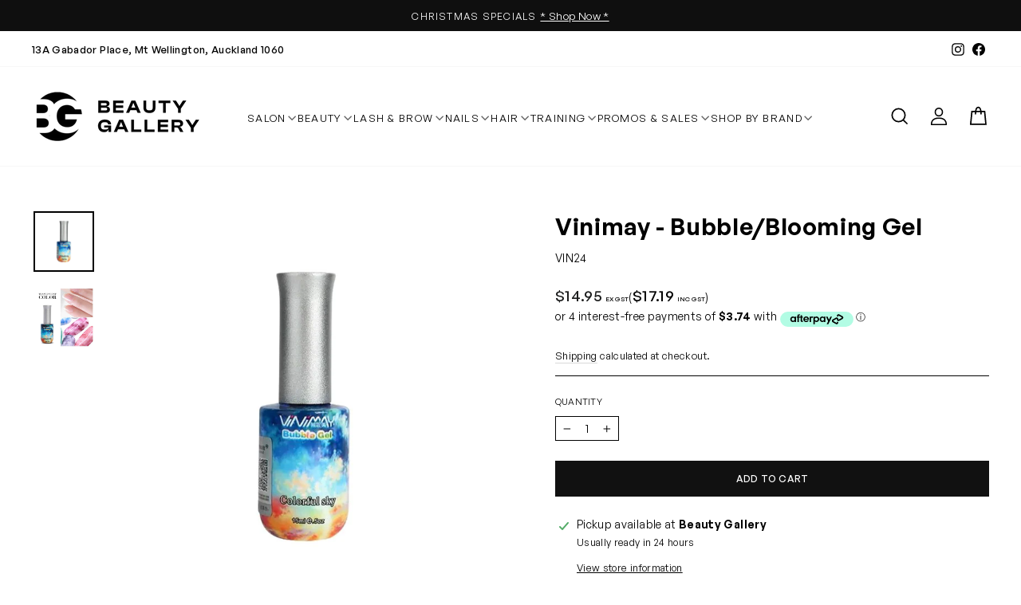

--- FILE ---
content_type: text/html; charset=utf-8
request_url: https://beautygallery.co.nz/products/vinimay-bubble-blooming-gel
body_size: 47100
content:
<!doctype html>
<html class="no-js" lang="en" dir="ltr">
<head>
  <meta charset="utf-8">
  <meta http-equiv="X-UA-Compatible" content="IE=edge,chrome=1">
  <meta name="viewport" content="width=device-width,initial-scale=1">
  <meta name="theme-color" content="#111111">
  <link rel="canonical" href="https://beautygallery.co.nz/products/vinimay-bubble-blooming-gel">
  <link rel="preconnect" href="https://cdn.shopify.com" crossorigin>
  <link rel="preconnect" href="https://fonts.shopifycdn.com" crossorigin>
  <link rel="dns-prefetch" href="https://productreviews.shopifycdn.com">
  <link rel="dns-prefetch" href="https://ajax.googleapis.com">
  <link rel="dns-prefetch" href="https://maps.googleapis.com">
  <link rel="dns-prefetch" href="https://maps.gstatic.com"><link rel="shortcut icon" href="//beautygallery.co.nz/cdn/shop/files/BG_LOGO_FAVICON_32x32.png?v=1692319086" type="image/png" /><title>Vinimay - Bubble/Blooming Gel
&ndash; Beauty Gallery
</title>
<meta property="og:site_name" content="Beauty Gallery">
  <meta property="og:url" content="https://beautygallery.co.nz/products/vinimay-bubble-blooming-gel">
  <meta property="og:title" content="Vinimay - Bubble/Blooming Gel">
  <meta property="og:type" content="product">
  <meta property="og:description" content="Offering a wide range of quality products as well as helpful, friendly advice and support. Whether you want to enhance your business or treat yourself, look no further."><meta property="og:image" content="http://beautygallery.co.nz/cdn/shop/files/Blooming.jpg?v=1753233710">
    <meta property="og:image:secure_url" content="https://beautygallery.co.nz/cdn/shop/files/Blooming.jpg?v=1753233710">
    <meta property="og:image:width" content="800">
    <meta property="og:image:height" content="800"><meta name="twitter:site" content="@">
  <meta name="twitter:card" content="summary_large_image">
  <meta name="twitter:title" content="Vinimay - Bubble/Blooming Gel">
  <meta name="twitter:description" content="Offering a wide range of quality products as well as helpful, friendly advice and support. Whether you want to enhance your business or treat yourself, look no further.">
<style data-shopify>@font-face {
  font-family: Arimo;
  font-weight: 700;
  font-style: normal;
  font-display: swap;
  src: url("//beautygallery.co.nz/cdn/fonts/arimo/arimo_n7.1d2d0638e6a1228d86beb0e10006e3280ccb2d04.woff2") format("woff2"),
       url("//beautygallery.co.nz/cdn/fonts/arimo/arimo_n7.f4b9139e8eac4a17b38b8707044c20f54c3be479.woff") format("woff");
}

  @font-face {
  font-family: Arimo;
  font-weight: 400;
  font-style: normal;
  font-display: swap;
  src: url("//beautygallery.co.nz/cdn/fonts/arimo/arimo_n4.a7efb558ca22d2002248bbe6f302a98edee38e35.woff2") format("woff2"),
       url("//beautygallery.co.nz/cdn/fonts/arimo/arimo_n4.0da809f7d1d5ede2a73be7094ac00741efdb6387.woff") format("woff");
}


  @font-face {
  font-family: Arimo;
  font-weight: 600;
  font-style: normal;
  font-display: swap;
  src: url("//beautygallery.co.nz/cdn/fonts/arimo/arimo_n6.9c18b0befd86597f319b7d7f925727d04c262b32.woff2") format("woff2"),
       url("//beautygallery.co.nz/cdn/fonts/arimo/arimo_n6.422bf6679b81a8bfb1b25d19299a53688390c2b9.woff") format("woff");
}

  @font-face {
  font-family: Arimo;
  font-weight: 400;
  font-style: italic;
  font-display: swap;
  src: url("//beautygallery.co.nz/cdn/fonts/arimo/arimo_i4.438ddb21a1b98c7230698d70dc1a21df235701b2.woff2") format("woff2"),
       url("//beautygallery.co.nz/cdn/fonts/arimo/arimo_i4.0e1908a0dc1ec32fabb5a03a0c9ee2083f82e3d7.woff") format("woff");
}

  @font-face {
  font-family: Arimo;
  font-weight: 600;
  font-style: italic;
  font-display: swap;
  src: url("//beautygallery.co.nz/cdn/fonts/arimo/arimo_i6.f0bf3dae51f72fa5b2cefdfe865a6fbb7701a14c.woff2") format("woff2"),
       url("//beautygallery.co.nz/cdn/fonts/arimo/arimo_i6.3489f579170784cd222ed21c14f1e8f1a3c0d044.woff") format("woff");
}

</style><link href="//beautygallery.co.nz/cdn/shop/t/6/assets/theme.css?v=98473207834179781701697770838" rel="stylesheet" type="text/css" media="all" />
  <link href="//beautygallery.co.nz/cdn/shop/t/6/assets/base.css?v=82487359291555966341697770836" rel="stylesheet" type="text/css" media="all" />
<style data-shopify>@font-face {
      font-family: 'General Sans';
      src: url(//beautygallery.co.nz/cdn/shop/t/6/assets/GeneralSans-Regular.woff2?v=67093691309259389951684721868) format('woff2'),
            url(//beautygallery.co.nz/cdn/shop/t/6/assets/GeneralSans-Regular.woff?v=80151941974499850451684721867) format('woff');
      font-weight: 400;
      font-style: normal;
      font-display: swap;
    }
    @font-face {
      font-family: 'General Sans';
      src: url(//beautygallery.co.nz/cdn/shop/t/6/assets/GeneralSans-Medium.woff2?v=80763400160545824391684721867) format('woff2'),
            url(//beautygallery.co.nz/cdn/shop/t/6/assets/GeneralSans-Medium.woff?v=15702328047303435741684721866) format('woff');
      font-weight: 500;
      font-style: normal;
      font-display: swap;
    }
    @font-face {
      font-family: 'General Sans';
      src: url(//beautygallery.co.nz/cdn/shop/t/6/assets/GeneralSans-Semibold.woff2?v=181012179795121316271684721869) format('woff2'),
            url(//beautygallery.co.nz/cdn/shop/t/6/assets/GeneralSans-Semibold.woff?v=46077503014034036521684721868) format('woff');
      font-weight: 600;
      font-style: normal;
      font-display: swap;
    }


    :root {
    
      --typeHeaderPrimary: "General Sans";
      --typeHeaderFallback: sans-serif;
      --typeHeaderSize: 35px;
      --typeHeaderWeight: 600;
      --typeHeaderLineHeight: 1.4;
      --typeHeaderSpacing: 0.04rem;
    
    
    
      --typeBasePrimary: "General Sans";
      --typeBaseFallback:sans-serif;
      --typeBaseSize: 16px;
      --typeBaseWeight: 300;
      --typeBaseSpacing: 0.025em;
      --typeBaseLineHeight: 1.4;
      --typeBaselineHeightMinus01: 1.3;
    
    

    --typeCollectionTitle: 24px;

    --iconWeight: 4px;
    --iconLinecaps: miter;

    
        --buttonRadius: 0;
    

    --colorGridOverlayOpacity: 0.2;
    }

    .placeholder-content {
    background-image: linear-gradient(100deg, #e5e5e5 40%, #dddddd 63%, #e5e5e5 79%);
    }</style><script>
    document.documentElement.className = document.documentElement.className.replace('no-js', 'js');

    window.theme = window.theme || {};
    theme.routes = {
      home: "/",
      cart: "/cart.js",
      cartPage: "/cart",
      cartAdd: "/cart/add.js",
      cartChange: "/cart/change.js",
      search: "/search",
      predictive_url: "/search/suggest"
    };
    theme.strings = {
      soldOut: "Sold Out",
      unavailable: "Unavailable",
      inStockLabel: "In stock, ready to ship",
      oneStockLabel: "Low stock - [count] item left",
      otherStockLabel: "Low stock - [count] items left",
      willNotShipUntil: "Ready to ship [date]",
      willBeInStockAfter: "Back in stock [date]",
      waitingForStock: "Inventory on the way",
      savePrice: "Save [saved_amount]",
      cartEmpty: "Your cart is currently empty.",
      cartTermsConfirmation: "You must agree with the terms and conditions of sales to check out",
      cartShippingAtCheckout: "Shipping, taxes, and discount codes calculated at checkout.",
      cartShippingAtCheckoutHeavyHtml: "Your cart includes oversized items. Please contact us for an accurate shipping cost. Thank you",
      searchCollections: "Collections",
      searchPages: "Pages",
      searchArticles: "Articles",
      productFrom: "from ",
      maxQuantity: "You can only have [quantity] of [title] in your cart."
    };
    theme.settings = {
      cartType: "drawer",
      isCustomerTemplate: false,
      moneyFormat: "${{amount}}",
      saveType: "dollar",
      productImageSize: "square",
      productImageCover: false,
      predictiveSearch: true,
      predictiveSearchType: null,
      predictiveSearchVendor: false,
      predictiveSearchPrice: true,
      quickView: false,
      themeName: 'Impulse',
      themeVersion: "7.3.3"
    };
  </script>

  <script>window.performance && window.performance.mark && window.performance.mark('shopify.content_for_header.start');</script><meta name="google-site-verification" content="uwqGQ6m-Te1L-Es4TDCkTporg3OyAq0ZQG7YjryjswM">
<meta id="shopify-digital-wallet" name="shopify-digital-wallet" content="/72285192471/digital_wallets/dialog">
<link rel="alternate" type="application/json+oembed" href="https://beautygallery.co.nz/products/vinimay-bubble-blooming-gel.oembed">
<script async="async" src="/checkouts/internal/preloads.js?locale=en-NZ"></script>
<script id="shopify-features" type="application/json">{"accessToken":"f62549d75b47d7311936cbfca03c2dd4","betas":["rich-media-storefront-analytics"],"domain":"beautygallery.co.nz","predictiveSearch":true,"shopId":72285192471,"locale":"en"}</script>
<script>var Shopify = Shopify || {};
Shopify.shop = "beauty-gallery-trade-store.myshopify.com";
Shopify.locale = "en";
Shopify.currency = {"active":"NZD","rate":"1.0"};
Shopify.country = "NZ";
Shopify.theme = {"name":"beauty-gallery-trade-store.myshopify.com\/main","id":150021996823,"schema_name":"Impulse","schema_version":"7.3.3","theme_store_id":null,"role":"main"};
Shopify.theme.handle = "null";
Shopify.theme.style = {"id":null,"handle":null};
Shopify.cdnHost = "beautygallery.co.nz/cdn";
Shopify.routes = Shopify.routes || {};
Shopify.routes.root = "/";</script>
<script type="module">!function(o){(o.Shopify=o.Shopify||{}).modules=!0}(window);</script>
<script>!function(o){function n(){var o=[];function n(){o.push(Array.prototype.slice.apply(arguments))}return n.q=o,n}var t=o.Shopify=o.Shopify||{};t.loadFeatures=n(),t.autoloadFeatures=n()}(window);</script>
<script id="shop-js-analytics" type="application/json">{"pageType":"product"}</script>
<script defer="defer" async type="module" src="//beautygallery.co.nz/cdn/shopifycloud/shop-js/modules/v2/client.init-shop-cart-sync_BT-GjEfc.en.esm.js"></script>
<script defer="defer" async type="module" src="//beautygallery.co.nz/cdn/shopifycloud/shop-js/modules/v2/chunk.common_D58fp_Oc.esm.js"></script>
<script defer="defer" async type="module" src="//beautygallery.co.nz/cdn/shopifycloud/shop-js/modules/v2/chunk.modal_xMitdFEc.esm.js"></script>
<script type="module">
  await import("//beautygallery.co.nz/cdn/shopifycloud/shop-js/modules/v2/client.init-shop-cart-sync_BT-GjEfc.en.esm.js");
await import("//beautygallery.co.nz/cdn/shopifycloud/shop-js/modules/v2/chunk.common_D58fp_Oc.esm.js");
await import("//beautygallery.co.nz/cdn/shopifycloud/shop-js/modules/v2/chunk.modal_xMitdFEc.esm.js");

  window.Shopify.SignInWithShop?.initShopCartSync?.({"fedCMEnabled":true,"windoidEnabled":true});

</script>
<script>(function() {
  var isLoaded = false;
  function asyncLoad() {
    if (isLoaded) return;
    isLoaded = true;
    var urls = ["https:\/\/chimpstatic.com\/mcjs-connected\/js\/users\/3a2b0698308978fde42c7c14a\/d9b10a5d7b58eb09a9fd55fb4.js?shop=beauty-gallery-trade-store.myshopify.com","https:\/\/sapp.multivariants.com\/gate\/out\/sys\/js\/init.js?shop=beauty-gallery-trade-store.myshopify.com","https:\/\/d33a6lvgbd0fej.cloudfront.net\/script_tag\/secomapp.scripttag.js?shop=beauty-gallery-trade-store.myshopify.com"];
    for (var i = 0; i < urls.length; i++) {
      var s = document.createElement('script');
      s.type = 'text/javascript';
      s.async = true;
      s.src = urls[i];
      var x = document.getElementsByTagName('script')[0];
      x.parentNode.insertBefore(s, x);
    }
  };
  if(window.attachEvent) {
    window.attachEvent('onload', asyncLoad);
  } else {
    window.addEventListener('load', asyncLoad, false);
  }
})();</script>
<script id="__st">var __st={"a":72285192471,"offset":46800,"reqid":"f4b2e42d-d702-4e5e-a091-35538a667b1b-1769415086","pageurl":"beautygallery.co.nz\/products\/vinimay-bubble-blooming-gel","u":"ccc340348428","p":"product","rtyp":"product","rid":8333913424151};</script>
<script>window.ShopifyPaypalV4VisibilityTracking = true;</script>
<script id="captcha-bootstrap">!function(){'use strict';const t='contact',e='account',n='new_comment',o=[[t,t],['blogs',n],['comments',n],[t,'customer']],c=[[e,'customer_login'],[e,'guest_login'],[e,'recover_customer_password'],[e,'create_customer']],r=t=>t.map((([t,e])=>`form[action*='/${t}']:not([data-nocaptcha='true']) input[name='form_type'][value='${e}']`)).join(','),a=t=>()=>t?[...document.querySelectorAll(t)].map((t=>t.form)):[];function s(){const t=[...o],e=r(t);return a(e)}const i='password',u='form_key',d=['recaptcha-v3-token','g-recaptcha-response','h-captcha-response',i],f=()=>{try{return window.sessionStorage}catch{return}},m='__shopify_v',_=t=>t.elements[u];function p(t,e,n=!1){try{const o=window.sessionStorage,c=JSON.parse(o.getItem(e)),{data:r}=function(t){const{data:e,action:n}=t;return t[m]||n?{data:e,action:n}:{data:t,action:n}}(c);for(const[e,n]of Object.entries(r))t.elements[e]&&(t.elements[e].value=n);n&&o.removeItem(e)}catch(o){console.error('form repopulation failed',{error:o})}}const l='form_type',E='cptcha';function T(t){t.dataset[E]=!0}const w=window,h=w.document,L='Shopify',v='ce_forms',y='captcha';let A=!1;((t,e)=>{const n=(g='f06e6c50-85a8-45c8-87d0-21a2b65856fe',I='https://cdn.shopify.com/shopifycloud/storefront-forms-hcaptcha/ce_storefront_forms_captcha_hcaptcha.v1.5.2.iife.js',D={infoText:'Protected by hCaptcha',privacyText:'Privacy',termsText:'Terms'},(t,e,n)=>{const o=w[L][v],c=o.bindForm;if(c)return c(t,g,e,D).then(n);var r;o.q.push([[t,g,e,D],n]),r=I,A||(h.body.append(Object.assign(h.createElement('script'),{id:'captcha-provider',async:!0,src:r})),A=!0)});var g,I,D;w[L]=w[L]||{},w[L][v]=w[L][v]||{},w[L][v].q=[],w[L][y]=w[L][y]||{},w[L][y].protect=function(t,e){n(t,void 0,e),T(t)},Object.freeze(w[L][y]),function(t,e,n,w,h,L){const[v,y,A,g]=function(t,e,n){const i=e?o:[],u=t?c:[],d=[...i,...u],f=r(d),m=r(i),_=r(d.filter((([t,e])=>n.includes(e))));return[a(f),a(m),a(_),s()]}(w,h,L),I=t=>{const e=t.target;return e instanceof HTMLFormElement?e:e&&e.form},D=t=>v().includes(t);t.addEventListener('submit',(t=>{const e=I(t);if(!e)return;const n=D(e)&&!e.dataset.hcaptchaBound&&!e.dataset.recaptchaBound,o=_(e),c=g().includes(e)&&(!o||!o.value);(n||c)&&t.preventDefault(),c&&!n&&(function(t){try{if(!f())return;!function(t){const e=f();if(!e)return;const n=_(t);if(!n)return;const o=n.value;o&&e.removeItem(o)}(t);const e=Array.from(Array(32),(()=>Math.random().toString(36)[2])).join('');!function(t,e){_(t)||t.append(Object.assign(document.createElement('input'),{type:'hidden',name:u})),t.elements[u].value=e}(t,e),function(t,e){const n=f();if(!n)return;const o=[...t.querySelectorAll(`input[type='${i}']`)].map((({name:t})=>t)),c=[...d,...o],r={};for(const[a,s]of new FormData(t).entries())c.includes(a)||(r[a]=s);n.setItem(e,JSON.stringify({[m]:1,action:t.action,data:r}))}(t,e)}catch(e){console.error('failed to persist form',e)}}(e),e.submit())}));const S=(t,e)=>{t&&!t.dataset[E]&&(n(t,e.some((e=>e===t))),T(t))};for(const o of['focusin','change'])t.addEventListener(o,(t=>{const e=I(t);D(e)&&S(e,y())}));const B=e.get('form_key'),M=e.get(l),P=B&&M;t.addEventListener('DOMContentLoaded',(()=>{const t=y();if(P)for(const e of t)e.elements[l].value===M&&p(e,B);[...new Set([...A(),...v().filter((t=>'true'===t.dataset.shopifyCaptcha))])].forEach((e=>S(e,t)))}))}(h,new URLSearchParams(w.location.search),n,t,e,['guest_login'])})(!1,!0)}();</script>
<script integrity="sha256-4kQ18oKyAcykRKYeNunJcIwy7WH5gtpwJnB7kiuLZ1E=" data-source-attribution="shopify.loadfeatures" defer="defer" src="//beautygallery.co.nz/cdn/shopifycloud/storefront/assets/storefront/load_feature-a0a9edcb.js" crossorigin="anonymous"></script>
<script data-source-attribution="shopify.dynamic_checkout.dynamic.init">var Shopify=Shopify||{};Shopify.PaymentButton=Shopify.PaymentButton||{isStorefrontPortableWallets:!0,init:function(){window.Shopify.PaymentButton.init=function(){};var t=document.createElement("script");t.src="https://beautygallery.co.nz/cdn/shopifycloud/portable-wallets/latest/portable-wallets.en.js",t.type="module",document.head.appendChild(t)}};
</script>
<script data-source-attribution="shopify.dynamic_checkout.buyer_consent">
  function portableWalletsHideBuyerConsent(e){var t=document.getElementById("shopify-buyer-consent"),n=document.getElementById("shopify-subscription-policy-button");t&&n&&(t.classList.add("hidden"),t.setAttribute("aria-hidden","true"),n.removeEventListener("click",e))}function portableWalletsShowBuyerConsent(e){var t=document.getElementById("shopify-buyer-consent"),n=document.getElementById("shopify-subscription-policy-button");t&&n&&(t.classList.remove("hidden"),t.removeAttribute("aria-hidden"),n.addEventListener("click",e))}window.Shopify?.PaymentButton&&(window.Shopify.PaymentButton.hideBuyerConsent=portableWalletsHideBuyerConsent,window.Shopify.PaymentButton.showBuyerConsent=portableWalletsShowBuyerConsent);
</script>
<script data-source-attribution="shopify.dynamic_checkout.cart.bootstrap">document.addEventListener("DOMContentLoaded",(function(){function t(){return document.querySelector("shopify-accelerated-checkout-cart, shopify-accelerated-checkout")}if(t())Shopify.PaymentButton.init();else{new MutationObserver((function(e,n){t()&&(Shopify.PaymentButton.init(),n.disconnect())})).observe(document.body,{childList:!0,subtree:!0})}}));
</script>

<script>window.performance && window.performance.mark && window.performance.mark('shopify.content_for_header.end');</script>

  <script src="//beautygallery.co.nz/cdn/shop/t/6/assets/vendor-scripts-v11.js" defer="defer"></script><script src="//beautygallery.co.nz/cdn/shop/t/6/assets/theme.js?v=14097966869588184021691722028" defer="defer"></script>
  

<link href="https://monorail-edge.shopifysvc.com" rel="dns-prefetch">
<script>(function(){if ("sendBeacon" in navigator && "performance" in window) {try {var session_token_from_headers = performance.getEntriesByType('navigation')[0].serverTiming.find(x => x.name == '_s').description;} catch {var session_token_from_headers = undefined;}var session_cookie_matches = document.cookie.match(/_shopify_s=([^;]*)/);var session_token_from_cookie = session_cookie_matches && session_cookie_matches.length === 2 ? session_cookie_matches[1] : "";var session_token = session_token_from_headers || session_token_from_cookie || "";function handle_abandonment_event(e) {var entries = performance.getEntries().filter(function(entry) {return /monorail-edge.shopifysvc.com/.test(entry.name);});if (!window.abandonment_tracked && entries.length === 0) {window.abandonment_tracked = true;var currentMs = Date.now();var navigation_start = performance.timing.navigationStart;var payload = {shop_id: 72285192471,url: window.location.href,navigation_start,duration: currentMs - navigation_start,session_token,page_type: "product"};window.navigator.sendBeacon("https://monorail-edge.shopifysvc.com/v1/produce", JSON.stringify({schema_id: "online_store_buyer_site_abandonment/1.1",payload: payload,metadata: {event_created_at_ms: currentMs,event_sent_at_ms: currentMs}}));}}window.addEventListener('pagehide', handle_abandonment_event);}}());</script>
<script id="web-pixels-manager-setup">(function e(e,d,r,n,o){if(void 0===o&&(o={}),!Boolean(null===(a=null===(i=window.Shopify)||void 0===i?void 0:i.analytics)||void 0===a?void 0:a.replayQueue)){var i,a;window.Shopify=window.Shopify||{};var t=window.Shopify;t.analytics=t.analytics||{};var s=t.analytics;s.replayQueue=[],s.publish=function(e,d,r){return s.replayQueue.push([e,d,r]),!0};try{self.performance.mark("wpm:start")}catch(e){}var l=function(){var e={modern:/Edge?\/(1{2}[4-9]|1[2-9]\d|[2-9]\d{2}|\d{4,})\.\d+(\.\d+|)|Firefox\/(1{2}[4-9]|1[2-9]\d|[2-9]\d{2}|\d{4,})\.\d+(\.\d+|)|Chrom(ium|e)\/(9{2}|\d{3,})\.\d+(\.\d+|)|(Maci|X1{2}).+ Version\/(15\.\d+|(1[6-9]|[2-9]\d|\d{3,})\.\d+)([,.]\d+|)( \(\w+\)|)( Mobile\/\w+|) Safari\/|Chrome.+OPR\/(9{2}|\d{3,})\.\d+\.\d+|(CPU[ +]OS|iPhone[ +]OS|CPU[ +]iPhone|CPU IPhone OS|CPU iPad OS)[ +]+(15[._]\d+|(1[6-9]|[2-9]\d|\d{3,})[._]\d+)([._]\d+|)|Android:?[ /-](13[3-9]|1[4-9]\d|[2-9]\d{2}|\d{4,})(\.\d+|)(\.\d+|)|Android.+Firefox\/(13[5-9]|1[4-9]\d|[2-9]\d{2}|\d{4,})\.\d+(\.\d+|)|Android.+Chrom(ium|e)\/(13[3-9]|1[4-9]\d|[2-9]\d{2}|\d{4,})\.\d+(\.\d+|)|SamsungBrowser\/([2-9]\d|\d{3,})\.\d+/,legacy:/Edge?\/(1[6-9]|[2-9]\d|\d{3,})\.\d+(\.\d+|)|Firefox\/(5[4-9]|[6-9]\d|\d{3,})\.\d+(\.\d+|)|Chrom(ium|e)\/(5[1-9]|[6-9]\d|\d{3,})\.\d+(\.\d+|)([\d.]+$|.*Safari\/(?![\d.]+ Edge\/[\d.]+$))|(Maci|X1{2}).+ Version\/(10\.\d+|(1[1-9]|[2-9]\d|\d{3,})\.\d+)([,.]\d+|)( \(\w+\)|)( Mobile\/\w+|) Safari\/|Chrome.+OPR\/(3[89]|[4-9]\d|\d{3,})\.\d+\.\d+|(CPU[ +]OS|iPhone[ +]OS|CPU[ +]iPhone|CPU IPhone OS|CPU iPad OS)[ +]+(10[._]\d+|(1[1-9]|[2-9]\d|\d{3,})[._]\d+)([._]\d+|)|Android:?[ /-](13[3-9]|1[4-9]\d|[2-9]\d{2}|\d{4,})(\.\d+|)(\.\d+|)|Mobile Safari.+OPR\/([89]\d|\d{3,})\.\d+\.\d+|Android.+Firefox\/(13[5-9]|1[4-9]\d|[2-9]\d{2}|\d{4,})\.\d+(\.\d+|)|Android.+Chrom(ium|e)\/(13[3-9]|1[4-9]\d|[2-9]\d{2}|\d{4,})\.\d+(\.\d+|)|Android.+(UC? ?Browser|UCWEB|U3)[ /]?(15\.([5-9]|\d{2,})|(1[6-9]|[2-9]\d|\d{3,})\.\d+)\.\d+|SamsungBrowser\/(5\.\d+|([6-9]|\d{2,})\.\d+)|Android.+MQ{2}Browser\/(14(\.(9|\d{2,})|)|(1[5-9]|[2-9]\d|\d{3,})(\.\d+|))(\.\d+|)|K[Aa][Ii]OS\/(3\.\d+|([4-9]|\d{2,})\.\d+)(\.\d+|)/},d=e.modern,r=e.legacy,n=navigator.userAgent;return n.match(d)?"modern":n.match(r)?"legacy":"unknown"}(),u="modern"===l?"modern":"legacy",c=(null!=n?n:{modern:"",legacy:""})[u],f=function(e){return[e.baseUrl,"/wpm","/b",e.hashVersion,"modern"===e.buildTarget?"m":"l",".js"].join("")}({baseUrl:d,hashVersion:r,buildTarget:u}),m=function(e){var d=e.version,r=e.bundleTarget,n=e.surface,o=e.pageUrl,i=e.monorailEndpoint;return{emit:function(e){var a=e.status,t=e.errorMsg,s=(new Date).getTime(),l=JSON.stringify({metadata:{event_sent_at_ms:s},events:[{schema_id:"web_pixels_manager_load/3.1",payload:{version:d,bundle_target:r,page_url:o,status:a,surface:n,error_msg:t},metadata:{event_created_at_ms:s}}]});if(!i)return console&&console.warn&&console.warn("[Web Pixels Manager] No Monorail endpoint provided, skipping logging."),!1;try{return self.navigator.sendBeacon.bind(self.navigator)(i,l)}catch(e){}var u=new XMLHttpRequest;try{return u.open("POST",i,!0),u.setRequestHeader("Content-Type","text/plain"),u.send(l),!0}catch(e){return console&&console.warn&&console.warn("[Web Pixels Manager] Got an unhandled error while logging to Monorail."),!1}}}}({version:r,bundleTarget:l,surface:e.surface,pageUrl:self.location.href,monorailEndpoint:e.monorailEndpoint});try{o.browserTarget=l,function(e){var d=e.src,r=e.async,n=void 0===r||r,o=e.onload,i=e.onerror,a=e.sri,t=e.scriptDataAttributes,s=void 0===t?{}:t,l=document.createElement("script"),u=document.querySelector("head"),c=document.querySelector("body");if(l.async=n,l.src=d,a&&(l.integrity=a,l.crossOrigin="anonymous"),s)for(var f in s)if(Object.prototype.hasOwnProperty.call(s,f))try{l.dataset[f]=s[f]}catch(e){}if(o&&l.addEventListener("load",o),i&&l.addEventListener("error",i),u)u.appendChild(l);else{if(!c)throw new Error("Did not find a head or body element to append the script");c.appendChild(l)}}({src:f,async:!0,onload:function(){if(!function(){var e,d;return Boolean(null===(d=null===(e=window.Shopify)||void 0===e?void 0:e.analytics)||void 0===d?void 0:d.initialized)}()){var d=window.webPixelsManager.init(e)||void 0;if(d){var r=window.Shopify.analytics;r.replayQueue.forEach((function(e){var r=e[0],n=e[1],o=e[2];d.publishCustomEvent(r,n,o)})),r.replayQueue=[],r.publish=d.publishCustomEvent,r.visitor=d.visitor,r.initialized=!0}}},onerror:function(){return m.emit({status:"failed",errorMsg:"".concat(f," has failed to load")})},sri:function(e){var d=/^sha384-[A-Za-z0-9+/=]+$/;return"string"==typeof e&&d.test(e)}(c)?c:"",scriptDataAttributes:o}),m.emit({status:"loading"})}catch(e){m.emit({status:"failed",errorMsg:(null==e?void 0:e.message)||"Unknown error"})}}})({shopId: 72285192471,storefrontBaseUrl: "https://beautygallery.co.nz",extensionsBaseUrl: "https://extensions.shopifycdn.com/cdn/shopifycloud/web-pixels-manager",monorailEndpoint: "https://monorail-edge.shopifysvc.com/unstable/produce_batch",surface: "storefront-renderer",enabledBetaFlags: ["2dca8a86"],webPixelsConfigList: [{"id":"784433431","configuration":"{\"config\":\"{\\\"pixel_id\\\":\\\"AW-982255951\\\",\\\"target_country\\\":\\\"NZ\\\",\\\"gtag_events\\\":[{\\\"type\\\":\\\"begin_checkout\\\",\\\"action_label\\\":\\\"AW-982255951\\\/kVNiCOLTz80ZEM-SsNQD\\\"},{\\\"type\\\":\\\"search\\\",\\\"action_label\\\":\\\"AW-982255951\\\/uUvICNzTz80ZEM-SsNQD\\\"},{\\\"type\\\":\\\"view_item\\\",\\\"action_label\\\":[\\\"AW-982255951\\\/b5GdCNnTz80ZEM-SsNQD\\\",\\\"MC-6KHRHREF12\\\"]},{\\\"type\\\":\\\"purchase\\\",\\\"action_label\\\":[\\\"AW-982255951\\\/QtpQCNPTz80ZEM-SsNQD\\\",\\\"MC-6KHRHREF12\\\"]},{\\\"type\\\":\\\"page_view\\\",\\\"action_label\\\":[\\\"AW-982255951\\\/EcCDCNbTz80ZEM-SsNQD\\\",\\\"MC-6KHRHREF12\\\"]},{\\\"type\\\":\\\"add_payment_info\\\",\\\"action_label\\\":\\\"AW-982255951\\\/rAChCOXTz80ZEM-SsNQD\\\"},{\\\"type\\\":\\\"add_to_cart\\\",\\\"action_label\\\":\\\"AW-982255951\\\/yhRHCN_Tz80ZEM-SsNQD\\\"}],\\\"enable_monitoring_mode\\\":false}\"}","eventPayloadVersion":"v1","runtimeContext":"OPEN","scriptVersion":"b2a88bafab3e21179ed38636efcd8a93","type":"APP","apiClientId":1780363,"privacyPurposes":[],"dataSharingAdjustments":{"protectedCustomerApprovalScopes":["read_customer_address","read_customer_email","read_customer_name","read_customer_personal_data","read_customer_phone"]}},{"id":"shopify-app-pixel","configuration":"{}","eventPayloadVersion":"v1","runtimeContext":"STRICT","scriptVersion":"0450","apiClientId":"shopify-pixel","type":"APP","privacyPurposes":["ANALYTICS","MARKETING"]},{"id":"shopify-custom-pixel","eventPayloadVersion":"v1","runtimeContext":"LAX","scriptVersion":"0450","apiClientId":"shopify-pixel","type":"CUSTOM","privacyPurposes":["ANALYTICS","MARKETING"]}],isMerchantRequest: false,initData: {"shop":{"name":"Beauty Gallery","paymentSettings":{"currencyCode":"NZD"},"myshopifyDomain":"beauty-gallery-trade-store.myshopify.com","countryCode":"NZ","storefrontUrl":"https:\/\/beautygallery.co.nz"},"customer":null,"cart":null,"checkout":null,"productVariants":[{"price":{"amount":14.95,"currencyCode":"NZD"},"product":{"title":"Vinimay - Bubble\/Blooming Gel","vendor":"Vinimay","id":"8333913424151","untranslatedTitle":"Vinimay - Bubble\/Blooming Gel","url":"\/products\/vinimay-bubble-blooming-gel","type":"Nails"},"id":"45269701853463","image":{"src":"\/\/beautygallery.co.nz\/cdn\/shop\/files\/Blooming.jpg?v=1753233710"},"sku":"VIN24","title":"Default Title","untranslatedTitle":"Default Title"}],"purchasingCompany":null},},"https://beautygallery.co.nz/cdn","fcfee988w5aeb613cpc8e4bc33m6693e112",{"modern":"","legacy":""},{"shopId":"72285192471","storefrontBaseUrl":"https:\/\/beautygallery.co.nz","extensionBaseUrl":"https:\/\/extensions.shopifycdn.com\/cdn\/shopifycloud\/web-pixels-manager","surface":"storefront-renderer","enabledBetaFlags":"[\"2dca8a86\"]","isMerchantRequest":"false","hashVersion":"fcfee988w5aeb613cpc8e4bc33m6693e112","publish":"custom","events":"[[\"page_viewed\",{}],[\"product_viewed\",{\"productVariant\":{\"price\":{\"amount\":14.95,\"currencyCode\":\"NZD\"},\"product\":{\"title\":\"Vinimay - Bubble\/Blooming Gel\",\"vendor\":\"Vinimay\",\"id\":\"8333913424151\",\"untranslatedTitle\":\"Vinimay - Bubble\/Blooming Gel\",\"url\":\"\/products\/vinimay-bubble-blooming-gel\",\"type\":\"Nails\"},\"id\":\"45269701853463\",\"image\":{\"src\":\"\/\/beautygallery.co.nz\/cdn\/shop\/files\/Blooming.jpg?v=1753233710\"},\"sku\":\"VIN24\",\"title\":\"Default Title\",\"untranslatedTitle\":\"Default Title\"}}]]"});</script><script>
  window.ShopifyAnalytics = window.ShopifyAnalytics || {};
  window.ShopifyAnalytics.meta = window.ShopifyAnalytics.meta || {};
  window.ShopifyAnalytics.meta.currency = 'NZD';
  var meta = {"product":{"id":8333913424151,"gid":"gid:\/\/shopify\/Product\/8333913424151","vendor":"Vinimay","type":"Nails","handle":"vinimay-bubble-blooming-gel","variants":[{"id":45269701853463,"price":1495,"name":"Vinimay - Bubble\/Blooming Gel","public_title":null,"sku":"VIN24"}],"remote":false},"page":{"pageType":"product","resourceType":"product","resourceId":8333913424151,"requestId":"f4b2e42d-d702-4e5e-a091-35538a667b1b-1769415086"}};
  for (var attr in meta) {
    window.ShopifyAnalytics.meta[attr] = meta[attr];
  }
</script>
<script class="analytics">
  (function () {
    var customDocumentWrite = function(content) {
      var jquery = null;

      if (window.jQuery) {
        jquery = window.jQuery;
      } else if (window.Checkout && window.Checkout.$) {
        jquery = window.Checkout.$;
      }

      if (jquery) {
        jquery('body').append(content);
      }
    };

    var hasLoggedConversion = function(token) {
      if (token) {
        return document.cookie.indexOf('loggedConversion=' + token) !== -1;
      }
      return false;
    }

    var setCookieIfConversion = function(token) {
      if (token) {
        var twoMonthsFromNow = new Date(Date.now());
        twoMonthsFromNow.setMonth(twoMonthsFromNow.getMonth() + 2);

        document.cookie = 'loggedConversion=' + token + '; expires=' + twoMonthsFromNow;
      }
    }

    var trekkie = window.ShopifyAnalytics.lib = window.trekkie = window.trekkie || [];
    if (trekkie.integrations) {
      return;
    }
    trekkie.methods = [
      'identify',
      'page',
      'ready',
      'track',
      'trackForm',
      'trackLink'
    ];
    trekkie.factory = function(method) {
      return function() {
        var args = Array.prototype.slice.call(arguments);
        args.unshift(method);
        trekkie.push(args);
        return trekkie;
      };
    };
    for (var i = 0; i < trekkie.methods.length; i++) {
      var key = trekkie.methods[i];
      trekkie[key] = trekkie.factory(key);
    }
    trekkie.load = function(config) {
      trekkie.config = config || {};
      trekkie.config.initialDocumentCookie = document.cookie;
      var first = document.getElementsByTagName('script')[0];
      var script = document.createElement('script');
      script.type = 'text/javascript';
      script.onerror = function(e) {
        var scriptFallback = document.createElement('script');
        scriptFallback.type = 'text/javascript';
        scriptFallback.onerror = function(error) {
                var Monorail = {
      produce: function produce(monorailDomain, schemaId, payload) {
        var currentMs = new Date().getTime();
        var event = {
          schema_id: schemaId,
          payload: payload,
          metadata: {
            event_created_at_ms: currentMs,
            event_sent_at_ms: currentMs
          }
        };
        return Monorail.sendRequest("https://" + monorailDomain + "/v1/produce", JSON.stringify(event));
      },
      sendRequest: function sendRequest(endpointUrl, payload) {
        // Try the sendBeacon API
        if (window && window.navigator && typeof window.navigator.sendBeacon === 'function' && typeof window.Blob === 'function' && !Monorail.isIos12()) {
          var blobData = new window.Blob([payload], {
            type: 'text/plain'
          });

          if (window.navigator.sendBeacon(endpointUrl, blobData)) {
            return true;
          } // sendBeacon was not successful

        } // XHR beacon

        var xhr = new XMLHttpRequest();

        try {
          xhr.open('POST', endpointUrl);
          xhr.setRequestHeader('Content-Type', 'text/plain');
          xhr.send(payload);
        } catch (e) {
          console.log(e);
        }

        return false;
      },
      isIos12: function isIos12() {
        return window.navigator.userAgent.lastIndexOf('iPhone; CPU iPhone OS 12_') !== -1 || window.navigator.userAgent.lastIndexOf('iPad; CPU OS 12_') !== -1;
      }
    };
    Monorail.produce('monorail-edge.shopifysvc.com',
      'trekkie_storefront_load_errors/1.1',
      {shop_id: 72285192471,
      theme_id: 150021996823,
      app_name: "storefront",
      context_url: window.location.href,
      source_url: "//beautygallery.co.nz/cdn/s/trekkie.storefront.8d95595f799fbf7e1d32231b9a28fd43b70c67d3.min.js"});

        };
        scriptFallback.async = true;
        scriptFallback.src = '//beautygallery.co.nz/cdn/s/trekkie.storefront.8d95595f799fbf7e1d32231b9a28fd43b70c67d3.min.js';
        first.parentNode.insertBefore(scriptFallback, first);
      };
      script.async = true;
      script.src = '//beautygallery.co.nz/cdn/s/trekkie.storefront.8d95595f799fbf7e1d32231b9a28fd43b70c67d3.min.js';
      first.parentNode.insertBefore(script, first);
    };
    trekkie.load(
      {"Trekkie":{"appName":"storefront","development":false,"defaultAttributes":{"shopId":72285192471,"isMerchantRequest":null,"themeId":150021996823,"themeCityHash":"2508101355953371966","contentLanguage":"en","currency":"NZD","eventMetadataId":"0cd49064-b491-4618-aa71-de888b9b177f"},"isServerSideCookieWritingEnabled":true,"monorailRegion":"shop_domain","enabledBetaFlags":["65f19447"]},"Session Attribution":{},"S2S":{"facebookCapiEnabled":false,"source":"trekkie-storefront-renderer","apiClientId":580111}}
    );

    var loaded = false;
    trekkie.ready(function() {
      if (loaded) return;
      loaded = true;

      window.ShopifyAnalytics.lib = window.trekkie;

      var originalDocumentWrite = document.write;
      document.write = customDocumentWrite;
      try { window.ShopifyAnalytics.merchantGoogleAnalytics.call(this); } catch(error) {};
      document.write = originalDocumentWrite;

      window.ShopifyAnalytics.lib.page(null,{"pageType":"product","resourceType":"product","resourceId":8333913424151,"requestId":"f4b2e42d-d702-4e5e-a091-35538a667b1b-1769415086","shopifyEmitted":true});

      var match = window.location.pathname.match(/checkouts\/(.+)\/(thank_you|post_purchase)/)
      var token = match? match[1]: undefined;
      if (!hasLoggedConversion(token)) {
        setCookieIfConversion(token);
        window.ShopifyAnalytics.lib.track("Viewed Product",{"currency":"NZD","variantId":45269701853463,"productId":8333913424151,"productGid":"gid:\/\/shopify\/Product\/8333913424151","name":"Vinimay - Bubble\/Blooming Gel","price":"14.95","sku":"VIN24","brand":"Vinimay","variant":null,"category":"Nails","nonInteraction":true,"remote":false},undefined,undefined,{"shopifyEmitted":true});
      window.ShopifyAnalytics.lib.track("monorail:\/\/trekkie_storefront_viewed_product\/1.1",{"currency":"NZD","variantId":45269701853463,"productId":8333913424151,"productGid":"gid:\/\/shopify\/Product\/8333913424151","name":"Vinimay - Bubble\/Blooming Gel","price":"14.95","sku":"VIN24","brand":"Vinimay","variant":null,"category":"Nails","nonInteraction":true,"remote":false,"referer":"https:\/\/beautygallery.co.nz\/products\/vinimay-bubble-blooming-gel"});
      }
    });


        var eventsListenerScript = document.createElement('script');
        eventsListenerScript.async = true;
        eventsListenerScript.src = "//beautygallery.co.nz/cdn/shopifycloud/storefront/assets/shop_events_listener-3da45d37.js";
        document.getElementsByTagName('head')[0].appendChild(eventsListenerScript);

})();</script>
<script
  defer
  src="https://beautygallery.co.nz/cdn/shopifycloud/perf-kit/shopify-perf-kit-3.0.4.min.js"
  data-application="storefront-renderer"
  data-shop-id="72285192471"
  data-render-region="gcp-us-east1"
  data-page-type="product"
  data-theme-instance-id="150021996823"
  data-theme-name="Impulse"
  data-theme-version="7.3.3"
  data-monorail-region="shop_domain"
  data-resource-timing-sampling-rate="10"
  data-shs="true"
  data-shs-beacon="true"
  data-shs-export-with-fetch="true"
  data-shs-logs-sample-rate="1"
  data-shs-beacon-endpoint="https://beautygallery.co.nz/api/collect"
></script>
</head>

<body class="template-product" data-center-text="true" data-button_style="square" data-type_header_capitalize="false" data-type_headers_align_text="true" data-type_product_capitalize="true" data-swatch_style="round" >

  <a class="in-page-link visually-hidden skip-link" href="#MainContent">Skip to content</a>

  <div id="PageContainer" class="page-container">
    <div class="transition-body"><!-- BEGIN sections: header-group -->
<div id="shopify-section-sections--19061748007191__announcement" class="shopify-section shopify-section-group-header-group"><style></style>
  <div class="announcement-bar">
    <div class="page-width">
      <div class="slideshow-wrapper">
        <button type="button" class="visually-hidden slideshow__pause" data-id="sections--19061748007191__announcement" aria-live="polite">
          <span class="slideshow__pause-stop">
            <svg aria-hidden="true" focusable="false" role="presentation" class="icon icon-pause" viewBox="0 0 10 13"><path d="M0 0h3v13H0zm7 0h3v13H7z" fill-rule="evenodd"/></svg>
            <span class="icon__fallback-text">Pause slideshow</span>
          </span>
          <span class="slideshow__pause-play">
            <svg aria-hidden="true" focusable="false" role="presentation" class="icon icon-play" viewBox="18.24 17.35 24.52 28.3"><path fill="#323232" d="M22.1 19.151v25.5l20.4-13.489-20.4-12.011z"/></svg>
            <span class="icon__fallback-text">Play slideshow</span>
          </span>
        </button>

        <div
          id="AnnouncementSlider"
          class="announcement-slider"
          data-compact="true"
          data-block-count="1"><div
                id="AnnouncementSlide-c52a15b9-dc01-4996-9517-c4d75ddfa29e"
                class="announcement-slider__slide"
                data-index="0"
                ><a class="announcement-link" href="/collections/monthly-specials"><span class="announcement-text">Christmas SPECIALS</span><span class="announcement-link-text">* Shop Now *</span></a></div></div>
      </div>
    </div>
  </div>




</div><div id="shopify-section-sections--19061748007191__header" class="shopify-section shopify-section-group-header-group">

<div id="NavDrawer" class="drawer drawer--right">
  <div class="drawer__contents">
    <div class="drawer__fixed-header">
      <div class="drawer__header appear-animation appear-delay-1">
        <div class="h2 drawer__title"></div>
        <div class="drawer__close">
          <button type="button" class="drawer__close-button js-drawer-close">
            <svg aria-hidden="true" focusable="false" role="presentation" class="icon icon-close" viewBox="0 0 64 64"><title>icon-X</title><path d="m19 17.61 27.12 27.13m0-27.12L19 44.74"/></svg>
            <span class="icon__fallback-text">Close menu</span>
          </button>
        </div>
      </div>
    </div>
    <div class="drawer__scrollable">
      <ul class="mobile-nav" role="navigation" aria-label="Primary"><li class="mobile-nav__item appear-animation appear-delay-2"><div class="mobile-nav__has-sublist"><button type="button"
                    aria-controls="Linklist-1"
                    class="mobile-nav__link--button mobile-nav__link--top-level collapsible-trigger collapsible--auto-height">
                    <span class="mobile-nav__faux-link">
                      Salon
                    </span>
                    <div class="mobile-nav__toggle">
                      <span class="faux-button"><span class="collapsible-trigger__icon collapsible-trigger__icon--open" role="presentation">
  <svg aria-hidden="true" focusable="false" role="presentation" class="icon icon--wide icon-chevron-down" viewBox="0 0 28 16"><path d="m1.57 1.59 12.76 12.77L27.1 1.59" stroke-width="2" stroke="#000" fill="none"/></svg>
</span>
</span>
                    </div>
                  </button></div><div id="Linklist-1"
                class="mobile-nav__sublist collapsible-content collapsible-content--all"
                >
                <div class="collapsible-content__inner">
                  <ul class="mobile-nav__sublist"><li class="mobile-nav__item">
                        <div class="mobile-nav__child-item"><a href="/collections/furniture"
                              class="mobile-nav__link"
                              id="Sublabel-collections-furniture1"
                              >
                              Furniture
                            </a><button type="button"
                              aria-controls="Sublinklist-1-collections-furniture1"
                              aria-labelledby="Sublabel-collections-furniture1"
                              class="collapsible-trigger"><span class="collapsible-trigger__icon collapsible-trigger__icon--circle collapsible-trigger__icon--open" role="presentation">
  <svg aria-hidden="true" focusable="false" role="presentation" class="icon icon--wide icon-chevron-down" viewBox="0 0 28 16"><path d="m1.57 1.59 12.76 12.77L27.1 1.59" stroke-width="2" stroke="#000" fill="none"/></svg>
</span>
</button></div><div
                            id="Sublinklist-1-collections-furniture1"
                            aria-labelledby="Sublabel-collections-furniture1"
                            class="mobile-nav__sublist collapsible-content collapsible-content--all"
                            >
                            <div class="collapsible-content__inner">
                              <ul class="mobile-nav__grandchildlist"><li class="mobile-nav__item">
                                    <a href="/collections/facial-massage-bed" class="mobile-nav__link">
                                      Facial Massage Bed
                                    </a>
                                  </li><li class="mobile-nav__item">
                                    <a href="/collections/stools-chairs" class="mobile-nav__link">
                                      Stools & Chairs
                                    </a>
                                  </li><li class="mobile-nav__item">
                                    <a href="/collections/trolley" class="mobile-nav__link">
                                      Trolley
                                    </a>
                                  </li><li class="mobile-nav__item">
                                    <a href="/collections/mani-pedi-furniture" class="mobile-nav__link">
                                      Mani & Pedi Furniture
                                    </a>
                                  </li><li class="mobile-nav__item">
                                    <a href="/collections/reception-tables" class="mobile-nav__link">
                                      Reception Tables
                                    </a>
                                  </li><li class="mobile-nav__item">
                                    <a href="/collections/furniture-combos" class="mobile-nav__link">
                                      Furniture Combos
                                    </a>
                                  </li></ul>
                            </div>
                          </div></li><li class="mobile-nav__item">
                        <div class="mobile-nav__child-item"><a href="/collections/equipment"
                              class="mobile-nav__link"
                              id="Sublabel-collections-equipment2"
                              >
                              Equipment
                            </a><button type="button"
                              aria-controls="Sublinklist-1-collections-equipment2"
                              aria-labelledby="Sublabel-collections-equipment2"
                              class="collapsible-trigger"><span class="collapsible-trigger__icon collapsible-trigger__icon--circle collapsible-trigger__icon--open" role="presentation">
  <svg aria-hidden="true" focusable="false" role="presentation" class="icon icon--wide icon-chevron-down" viewBox="0 0 28 16"><path d="m1.57 1.59 12.76 12.77L27.1 1.59" stroke-width="2" stroke="#000" fill="none"/></svg>
</span>
</button></div><div
                            id="Sublinklist-1-collections-equipment2"
                            aria-labelledby="Sublabel-collections-equipment2"
                            class="mobile-nav__sublist collapsible-content collapsible-content--all"
                            >
                            <div class="collapsible-content__inner">
                              <ul class="mobile-nav__grandchildlist"><li class="mobile-nav__item">
                                    <a href="/collections/magnify-lamp-salon-lighting" class="mobile-nav__link">
                                      Magnify Lamp & Salon Lighting
                                    </a>
                                  </li><li class="mobile-nav__item">
                                    <a href="/collections/steamers" class="mobile-nav__link">
                                      Steamers
                                    </a>
                                  </li><li class="mobile-nav__item">
                                    <a href="/collections/hot-cabis-uv-steriliser" class="mobile-nav__link">
                                      Hot Cabis & UV Steriliser
                                    </a>
                                  </li><li class="mobile-nav__item">
                                    <a href="/collections/skin-care-instruments" class="mobile-nav__link">
                                      Skin Care Instruments
                                    </a>
                                  </li><li class="mobile-nav__item">
                                    <a href="/collections/derma-roller" class="mobile-nav__link">
                                      Derma Roller
                                    </a>
                                  </li><li class="mobile-nav__item">
                                    <a href="/collections/body-instruments" class="mobile-nav__link">
                                      Body Instruments
                                    </a>
                                  </li></ul>
                            </div>
                          </div></li><li class="mobile-nav__item">
                        <div class="mobile-nav__child-item"><a href="/collections/makeup-station-accessories"
                              class="mobile-nav__link"
                              id="Sublabel-collections-makeup-station-accessories3"
                              >
                              Makeup Station &amp; Accessories
                            </a><button type="button"
                              aria-controls="Sublinklist-1-collections-makeup-station-accessories3"
                              aria-labelledby="Sublabel-collections-makeup-station-accessories3"
                              class="collapsible-trigger"><span class="collapsible-trigger__icon collapsible-trigger__icon--circle collapsible-trigger__icon--open" role="presentation">
  <svg aria-hidden="true" focusable="false" role="presentation" class="icon icon--wide icon-chevron-down" viewBox="0 0 28 16"><path d="m1.57 1.59 12.76 12.77L27.1 1.59" stroke-width="2" stroke="#000" fill="none"/></svg>
</span>
</button></div><div
                            id="Sublinklist-1-collections-makeup-station-accessories3"
                            aria-labelledby="Sublabel-collections-makeup-station-accessories3"
                            class="mobile-nav__sublist collapsible-content collapsible-content--all"
                            >
                            <div class="collapsible-content__inner">
                              <ul class="mobile-nav__grandchildlist"><li class="mobile-nav__item">
                                    <a href="/collections/cases" class="mobile-nav__link">
                                      Cases
                                    </a>
                                  </li><li class="mobile-nav__item">
                                    <a href="/collections/station" class="mobile-nav__link">
                                      Station
                                    </a>
                                  </li><li class="mobile-nav__item">
                                    <a href="/collections/mirrors" class="mobile-nav__link">
                                      Mirrors
                                    </a>
                                  </li></ul>
                            </div>
                          </div></li><li class="mobile-nav__item">
                        <div class="mobile-nav__child-item"><a href="/collections/disposables-accessories"
                              class="mobile-nav__link"
                              id="Sublabel-collections-disposables-accessories4"
                              >
                              Disposables &amp; Accessories
                            </a><button type="button"
                              aria-controls="Sublinklist-1-collections-disposables-accessories4"
                              aria-labelledby="Sublabel-collections-disposables-accessories4"
                              class="collapsible-trigger"><span class="collapsible-trigger__icon collapsible-trigger__icon--circle collapsible-trigger__icon--open" role="presentation">
  <svg aria-hidden="true" focusable="false" role="presentation" class="icon icon--wide icon-chevron-down" viewBox="0 0 28 16"><path d="m1.57 1.59 12.76 12.77L27.1 1.59" stroke-width="2" stroke="#000" fill="none"/></svg>
</span>
</button></div><div
                            id="Sublinklist-1-collections-disposables-accessories4"
                            aria-labelledby="Sublabel-collections-disposables-accessories4"
                            class="mobile-nav__sublist collapsible-content collapsible-content--all"
                            >
                            <div class="collapsible-content__inner">
                              <ul class="mobile-nav__grandchildlist"><li class="mobile-nav__item">
                                    <a href="/collections/disposables" class="mobile-nav__link">
                                      Disposables
                                    </a>
                                  </li><li class="mobile-nav__item">
                                    <a href="/collections/accessories" class="mobile-nav__link">
                                      Accessories
                                    </a>
                                  </li></ul>
                            </div>
                          </div></li><li class="mobile-nav__item">
                        <div class="mobile-nav__child-item"><a href="/collections/sanitizing-chemicals"
                              class="mobile-nav__link"
                              id="Sublabel-collections-sanitizing-chemicals5"
                              >
                              Sanitizing Chemicals
                            </a></div></li><li class="mobile-nav__item">
                        <div class="mobile-nav__child-item"><a href="/collections/home-care-devices"
                              class="mobile-nav__link"
                              id="Sublabel-collections-home-care-devices6"
                              >
                              Home Care Devices
                            </a></div></li></ul>
                </div>
              </div></li><li class="mobile-nav__item appear-animation appear-delay-3"><div class="mobile-nav__has-sublist"><button type="button"
                    aria-controls="Linklist-2"
                    class="mobile-nav__link--button mobile-nav__link--top-level collapsible-trigger collapsible--auto-height">
                    <span class="mobile-nav__faux-link">
                      Beauty
                    </span>
                    <div class="mobile-nav__toggle">
                      <span class="faux-button"><span class="collapsible-trigger__icon collapsible-trigger__icon--open" role="presentation">
  <svg aria-hidden="true" focusable="false" role="presentation" class="icon icon--wide icon-chevron-down" viewBox="0 0 28 16"><path d="m1.57 1.59 12.76 12.77L27.1 1.59" stroke-width="2" stroke="#000" fill="none"/></svg>
</span>
</span>
                    </div>
                  </button></div><div id="Linklist-2"
                class="mobile-nav__sublist collapsible-content collapsible-content--all"
                >
                <div class="collapsible-content__inner">
                  <ul class="mobile-nav__sublist"><li class="mobile-nav__item">
                        <div class="mobile-nav__child-item"><a href="/collections/skin-body-care-1"
                              class="mobile-nav__link"
                              id="Sublabel-collections-skin-body-care-11"
                              >
                              Skin &amp; Body Care
                            </a><button type="button"
                              aria-controls="Sublinklist-2-collections-skin-body-care-11"
                              aria-labelledby="Sublabel-collections-skin-body-care-11"
                              class="collapsible-trigger"><span class="collapsible-trigger__icon collapsible-trigger__icon--circle collapsible-trigger__icon--open" role="presentation">
  <svg aria-hidden="true" focusable="false" role="presentation" class="icon icon--wide icon-chevron-down" viewBox="0 0 28 16"><path d="m1.57 1.59 12.76 12.77L27.1 1.59" stroke-width="2" stroke="#000" fill="none"/></svg>
</span>
</button></div><div
                            id="Sublinklist-2-collections-skin-body-care-11"
                            aria-labelledby="Sublabel-collections-skin-body-care-11"
                            class="mobile-nav__sublist collapsible-content collapsible-content--all"
                            >
                            <div class="collapsible-content__inner">
                              <ul class="mobile-nav__grandchildlist"><li class="mobile-nav__item">
                                    <a href="/collections/spa-pedicure" class="mobile-nav__link">
                                      Spa Pedicure
                                    </a>
                                  </li><li class="mobile-nav__item">
                                    <a href="/collections/dr-kraut" class="mobile-nav__link">
                                      Dr. Kraut
                                    </a>
                                  </li><li class="mobile-nav__item">
                                    <a href="/collections/beauty-cottage" class="mobile-nav__link">
                                      Beauty Cottage
                                    </a>
                                  </li><li class="mobile-nav__item">
                                    <a href="/collections/bcl" class="mobile-nav__link">
                                      BCL
                                    </a>
                                  </li><li class="mobile-nav__item">
                                    <a href="/collections/masks-aloe-vera" class="mobile-nav__link">
                                      Masks & Aloe Vera
                                    </a>
                                  </li><li class="mobile-nav__item">
                                    <a href="/collections/ipl-gel" class="mobile-nav__link">
                                      IPL Gel
                                    </a>
                                  </li><li class="mobile-nav__item">
                                    <a href="/collections/fade-creams" class="mobile-nav__link">
                                      Fade Creams
                                    </a>
                                  </li></ul>
                            </div>
                          </div></li><li class="mobile-nav__item">
                        <div class="mobile-nav__child-item"><a href="/collections/makeup"
                              class="mobile-nav__link"
                              id="Sublabel-collections-makeup2"
                              >
                              Makeup
                            </a><button type="button"
                              aria-controls="Sublinklist-2-collections-makeup2"
                              aria-labelledby="Sublabel-collections-makeup2"
                              class="collapsible-trigger"><span class="collapsible-trigger__icon collapsible-trigger__icon--circle collapsible-trigger__icon--open" role="presentation">
  <svg aria-hidden="true" focusable="false" role="presentation" class="icon icon--wide icon-chevron-down" viewBox="0 0 28 16"><path d="m1.57 1.59 12.76 12.77L27.1 1.59" stroke-width="2" stroke="#000" fill="none"/></svg>
</span>
</button></div><div
                            id="Sublinklist-2-collections-makeup2"
                            aria-labelledby="Sublabel-collections-makeup2"
                            class="mobile-nav__sublist collapsible-content collapsible-content--all"
                            >
                            <div class="collapsible-content__inner">
                              <ul class="mobile-nav__grandchildlist"><li class="mobile-nav__item">
                                    <a href="/collections/cosmetics" class="mobile-nav__link">
                                      Cosmetics
                                    </a>
                                  </li><li class="mobile-nav__item">
                                    <a href="/collections/brushes" class="mobile-nav__link">
                                      Brushes
                                    </a>
                                  </li><li class="mobile-nav__item">
                                    <a href="/collections/accessories-tools" class="mobile-nav__link">
                                      Accessories & Tools
                                    </a>
                                  </li></ul>
                            </div>
                          </div></li><li class="mobile-nav__item">
                        <div class="mobile-nav__child-item"><a href="/collections/wax"
                              class="mobile-nav__link"
                              id="Sublabel-collections-wax3"
                              >
                              Wax
                            </a><button type="button"
                              aria-controls="Sublinklist-2-collections-wax3"
                              aria-labelledby="Sublabel-collections-wax3"
                              class="collapsible-trigger"><span class="collapsible-trigger__icon collapsible-trigger__icon--circle collapsible-trigger__icon--open" role="presentation">
  <svg aria-hidden="true" focusable="false" role="presentation" class="icon icon--wide icon-chevron-down" viewBox="0 0 28 16"><path d="m1.57 1.59 12.76 12.77L27.1 1.59" stroke-width="2" stroke="#000" fill="none"/></svg>
</span>
</button></div><div
                            id="Sublinklist-2-collections-wax3"
                            aria-labelledby="Sublabel-collections-wax3"
                            class="mobile-nav__sublist collapsible-content collapsible-content--all"
                            >
                            <div class="collapsible-content__inner">
                              <ul class="mobile-nav__grandchildlist"><li class="mobile-nav__item">
                                    <a href="/collections/wax-beans-strip-wax" class="mobile-nav__link">
                                      Wax Beans & Strip Wax
                                    </a>
                                  </li><li class="mobile-nav__item">
                                    <a href="/collections/wax-heaters" class="mobile-nav__link">
                                      Wax Heaters
                                    </a>
                                  </li><li class="mobile-nav__item">
                                    <a href="/collections/wax-accessories" class="mobile-nav__link">
                                      Wax Accessories
                                    </a>
                                  </li><li class="mobile-nav__item">
                                    <a href="/collections/wax-kits" class="mobile-nav__link">
                                      Wax Kits
                                    </a>
                                  </li></ul>
                            </div>
                          </div></li><li class="mobile-nav__item">
                        <div class="mobile-nav__child-item"><a href="/collections/paraffin"
                              class="mobile-nav__link"
                              id="Sublabel-collections-paraffin4"
                              >
                              Paraffin
                            </a><button type="button"
                              aria-controls="Sublinklist-2-collections-paraffin4"
                              aria-labelledby="Sublabel-collections-paraffin4"
                              class="collapsible-trigger"><span class="collapsible-trigger__icon collapsible-trigger__icon--circle collapsible-trigger__icon--open" role="presentation">
  <svg aria-hidden="true" focusable="false" role="presentation" class="icon icon--wide icon-chevron-down" viewBox="0 0 28 16"><path d="m1.57 1.59 12.76 12.77L27.1 1.59" stroke-width="2" stroke="#000" fill="none"/></svg>
</span>
</button></div><div
                            id="Sublinklist-2-collections-paraffin4"
                            aria-labelledby="Sublabel-collections-paraffin4"
                            class="mobile-nav__sublist collapsible-content collapsible-content--all"
                            >
                            <div class="collapsible-content__inner">
                              <ul class="mobile-nav__grandchildlist"><li class="mobile-nav__item">
                                    <a href="/collections/paraffin-wax" class="mobile-nav__link">
                                      Paraffin Wax
                                    </a>
                                  </li><li class="mobile-nav__item">
                                    <a href="/collections/paraffin-heaters" class="mobile-nav__link">
                                      Paraffin Heaters
                                    </a>
                                  </li><li class="mobile-nav__item">
                                    <a href="/collections/paraffin-accessories" class="mobile-nav__link">
                                      Paraffin Accessories
                                    </a>
                                  </li><li class="mobile-nav__item">
                                    <a href="/collections/paraffin-kits" class="mobile-nav__link">
                                      Paraffin Kits
                                    </a>
                                  </li></ul>
                            </div>
                          </div></li><li class="mobile-nav__item">
                        <div class="mobile-nav__child-item"><a href="/collections/spray-tanning"
                              class="mobile-nav__link"
                              id="Sublabel-collections-spray-tanning5"
                              >
                              Spray Tanning
                            </a><button type="button"
                              aria-controls="Sublinklist-2-collections-spray-tanning5"
                              aria-labelledby="Sublabel-collections-spray-tanning5"
                              class="collapsible-trigger"><span class="collapsible-trigger__icon collapsible-trigger__icon--circle collapsible-trigger__icon--open" role="presentation">
  <svg aria-hidden="true" focusable="false" role="presentation" class="icon icon--wide icon-chevron-down" viewBox="0 0 28 16"><path d="m1.57 1.59 12.76 12.77L27.1 1.59" stroke-width="2" stroke="#000" fill="none"/></svg>
</span>
</button></div><div
                            id="Sublinklist-2-collections-spray-tanning5"
                            aria-labelledby="Sublabel-collections-spray-tanning5"
                            class="mobile-nav__sublist collapsible-content collapsible-content--all"
                            >
                            <div class="collapsible-content__inner">
                              <ul class="mobile-nav__grandchildlist"><li class="mobile-nav__item">
                                    <a href="/collections/black-magic-tanning" class="mobile-nav__link">
                                      Black Magic
                                    </a>
                                  </li><li class="mobile-nav__item">
                                    <a href="/collections/mine-tan" class="mobile-nav__link">
                                      Mine Tan
                                    </a>
                                  </li><li class="mobile-nav__item">
                                    <a href="/collections/tanning-accessories" class="mobile-nav__link">
                                      Tanning Accessories
                                    </a>
                                  </li><li class="mobile-nav__item">
                                    <a href="/collections/tanning-machine-kit" class="mobile-nav__link">
                                      Tanning Machine & Kit
                                    </a>
                                  </li><li class="mobile-nav__item">
                                    <a href="/collections/self-tanning" class="mobile-nav__link">
                                      Self Tanning
                                    </a>
                                  </li></ul>
                            </div>
                          </div></li><li class="mobile-nav__item">
                        <div class="mobile-nav__child-item"><a href="/collections/hot-stone-massage"
                              class="mobile-nav__link"
                              id="Sublabel-collections-hot-stone-massage6"
                              >
                              Hot Stone &amp; Massage
                            </a><button type="button"
                              aria-controls="Sublinklist-2-collections-hot-stone-massage6"
                              aria-labelledby="Sublabel-collections-hot-stone-massage6"
                              class="collapsible-trigger"><span class="collapsible-trigger__icon collapsible-trigger__icon--circle collapsible-trigger__icon--open" role="presentation">
  <svg aria-hidden="true" focusable="false" role="presentation" class="icon icon--wide icon-chevron-down" viewBox="0 0 28 16"><path d="m1.57 1.59 12.76 12.77L27.1 1.59" stroke-width="2" stroke="#000" fill="none"/></svg>
</span>
</button></div><div
                            id="Sublinklist-2-collections-hot-stone-massage6"
                            aria-labelledby="Sublabel-collections-hot-stone-massage6"
                            class="mobile-nav__sublist collapsible-content collapsible-content--all"
                            >
                            <div class="collapsible-content__inner">
                              <ul class="mobile-nav__grandchildlist"><li class="mobile-nav__item">
                                    <a href="/collections/oil-lotion-scrub" class="mobile-nav__link">
                                      Oil + Lotion + Scrub
                                    </a>
                                  </li><li class="mobile-nav__item">
                                    <a href="/collections/essential-oils" class="mobile-nav__link">
                                      Essential Oils
                                    </a>
                                  </li><li class="mobile-nav__item">
                                    <a href="/collections/hot-stone-kits" class="mobile-nav__link">
                                      Hot Stone Kits
                                    </a>
                                  </li><li class="mobile-nav__item">
                                    <a href="/collections/massage-accessories" class="mobile-nav__link">
                                      Massage Accessories
                                    </a>
                                  </li></ul>
                            </div>
                          </div></li><li class="mobile-nav__item">
                        <div class="mobile-nav__child-item"><a href="/collections/bored-brows"
                              class="mobile-nav__link"
                              id="Sublabel-collections-bored-brows7"
                              >
                              Bored Bróws
                            </a></div></li><li class="mobile-nav__item">
                        <div class="mobile-nav__child-item"><a href="/collections/lash-fridays-1"
                              class="mobile-nav__link"
                              id="Sublabel-collections-lash-fridays-18"
                              >
                              Lash Fridays
                            </a></div></li><li class="mobile-nav__item">
                        <div class="mobile-nav__child-item"><a href="/collections/qt-internal-cosmetics"
                              class="mobile-nav__link"
                              id="Sublabel-collections-qt-internal-cosmetics9"
                              >
                              QT Internal Cosmetics
                            </a></div></li><li class="mobile-nav__item">
                        <div class="mobile-nav__child-item"><a href="/collections/blossom-1"
                              class="mobile-nav__link"
                              id="Sublabel-collections-blossom-110"
                              >
                              Blossom
                            </a></div></li></ul>
                </div>
              </div></li><li class="mobile-nav__item appear-animation appear-delay-4"><div class="mobile-nav__has-sublist"><button type="button"
                    aria-controls="Linklist-3"
                    class="mobile-nav__link--button mobile-nav__link--top-level collapsible-trigger collapsible--auto-height">
                    <span class="mobile-nav__faux-link">
                      Lash & Brow
                    </span>
                    <div class="mobile-nav__toggle">
                      <span class="faux-button"><span class="collapsible-trigger__icon collapsible-trigger__icon--open" role="presentation">
  <svg aria-hidden="true" focusable="false" role="presentation" class="icon icon--wide icon-chevron-down" viewBox="0 0 28 16"><path d="m1.57 1.59 12.76 12.77L27.1 1.59" stroke-width="2" stroke="#000" fill="none"/></svg>
</span>
</span>
                    </div>
                  </button></div><div id="Linklist-3"
                class="mobile-nav__sublist collapsible-content collapsible-content--all"
                >
                <div class="collapsible-content__inner">
                  <ul class="mobile-nav__sublist"><li class="mobile-nav__item">
                        <div class="mobile-nav__child-item"><a href="/collections/eyelash-extensions"
                              class="mobile-nav__link"
                              id="Sublabel-collections-eyelash-extensions1"
                              >
                              Eyelash Extensions
                            </a><button type="button"
                              aria-controls="Sublinklist-3-collections-eyelash-extensions1"
                              aria-labelledby="Sublabel-collections-eyelash-extensions1"
                              class="collapsible-trigger"><span class="collapsible-trigger__icon collapsible-trigger__icon--circle collapsible-trigger__icon--open" role="presentation">
  <svg aria-hidden="true" focusable="false" role="presentation" class="icon icon--wide icon-chevron-down" viewBox="0 0 28 16"><path d="m1.57 1.59 12.76 12.77L27.1 1.59" stroke-width="2" stroke="#000" fill="none"/></svg>
</span>
</button></div><div
                            id="Sublinklist-3-collections-eyelash-extensions1"
                            aria-labelledby="Sublabel-collections-eyelash-extensions1"
                            class="mobile-nav__sublist collapsible-content collapsible-content--all"
                            >
                            <div class="collapsible-content__inner">
                              <ul class="mobile-nav__grandchildlist"><li class="mobile-nav__item">
                                    <a href="/collections/glues-accessories" class="mobile-nav__link">
                                      Glues & Accessories
                                    </a>
                                  </li><li class="mobile-nav__item">
                                    <a href="/collections/individuals" class="mobile-nav__link">
                                      Individuals
                                    </a>
                                  </li><li class="mobile-nav__item">
                                    <a href="/collections/pre-made-fans" class="mobile-nav__link">
                                      Pre Made Fans
                                    </a>
                                  </li><li class="mobile-nav__item">
                                    <a href="/collections/flares" class="mobile-nav__link">
                                      Flares
                                    </a>
                                  </li><li class="mobile-nav__item">
                                    <a href="/collections/easy-fanning-russian" class="mobile-nav__link">
                                      Easy Fanning & Russian
                                    </a>
                                  </li><li class="mobile-nav__item">
                                    <a href="/collections/lash-extension-kits" class="mobile-nav__link">
                                      Lash Extension Kits
                                    </a>
                                  </li></ul>
                            </div>
                          </div></li><li class="mobile-nav__item">
                        <div class="mobile-nav__child-item"><a href="/collections/henna-hybrid-tint"
                              class="mobile-nav__link"
                              id="Sublabel-collections-henna-hybrid-tint2"
                              >
                              Henna + Hybrid + Tint
                            </a><button type="button"
                              aria-controls="Sublinklist-3-collections-henna-hybrid-tint2"
                              aria-labelledby="Sublabel-collections-henna-hybrid-tint2"
                              class="collapsible-trigger"><span class="collapsible-trigger__icon collapsible-trigger__icon--circle collapsible-trigger__icon--open" role="presentation">
  <svg aria-hidden="true" focusable="false" role="presentation" class="icon icon--wide icon-chevron-down" viewBox="0 0 28 16"><path d="m1.57 1.59 12.76 12.77L27.1 1.59" stroke-width="2" stroke="#000" fill="none"/></svg>
</span>
</button></div><div
                            id="Sublinklist-3-collections-henna-hybrid-tint2"
                            aria-labelledby="Sublabel-collections-henna-hybrid-tint2"
                            class="mobile-nav__sublist collapsible-content collapsible-content--all"
                            >
                            <div class="collapsible-content__inner">
                              <ul class="mobile-nav__grandchildlist"><li class="mobile-nav__item">
                                    <a href="/collections/henna" class="mobile-nav__link">
                                      Henna
                                    </a>
                                  </li><li class="mobile-nav__item">
                                    <a href="/collections/refectocil-tinting" class="mobile-nav__link">
                                      RefectoCil Tinting
                                    </a>
                                  </li><li class="mobile-nav__item">
                                    <a href="/collections/binacil-tinting" class="mobile-nav__link">
                                      Binacil Tinting
                                    </a>
                                  </li><li class="mobile-nav__item">
                                    <a href="/collections/ev-hybrid-dye" class="mobile-nav__link">
                                      EV Hybrid Dye
                                    </a>
                                  </li><li class="mobile-nav__item">
                                    <a href="/collections/bronsun-1" class="mobile-nav__link">
                                      Bronsun
                                    </a>
                                  </li></ul>
                            </div>
                          </div></li><li class="mobile-nav__item">
                        <div class="mobile-nav__child-item"><a href="/collections/lifting-perming-lamination"
                              class="mobile-nav__link"
                              id="Sublabel-collections-lifting-perming-lamination3"
                              >
                              Lifting + Perming + Lamination
                            </a><button type="button"
                              aria-controls="Sublinklist-3-collections-lifting-perming-lamination3"
                              aria-labelledby="Sublabel-collections-lifting-perming-lamination3"
                              class="collapsible-trigger"><span class="collapsible-trigger__icon collapsible-trigger__icon--circle collapsible-trigger__icon--open" role="presentation">
  <svg aria-hidden="true" focusable="false" role="presentation" class="icon icon--wide icon-chevron-down" viewBox="0 0 28 16"><path d="m1.57 1.59 12.76 12.77L27.1 1.59" stroke-width="2" stroke="#000" fill="none"/></svg>
</span>
</button></div><div
                            id="Sublinklist-3-collections-lifting-perming-lamination3"
                            aria-labelledby="Sublabel-collections-lifting-perming-lamination3"
                            class="mobile-nav__sublist collapsible-content collapsible-content--all"
                            >
                            <div class="collapsible-content__inner">
                              <ul class="mobile-nav__grandchildlist"><li class="mobile-nav__item">
                                    <a href="/collections/lifting" class="mobile-nav__link">
                                      Lifting
                                    </a>
                                  </li><li class="mobile-nav__item">
                                    <a href="/collections/perming" class="mobile-nav__link">
                                      Perming
                                    </a>
                                  </li><li class="mobile-nav__item">
                                    <a href="/collections/lamination" class="mobile-nav__link">
                                      Lamination
                                    </a>
                                  </li></ul>
                            </div>
                          </div></li><li class="mobile-nav__item">
                        <div class="mobile-nav__child-item"><a href="/collections/strip-lashes"
                              class="mobile-nav__link"
                              id="Sublabel-collections-strip-lashes4"
                              >
                              Strip Lashes
                            </a><button type="button"
                              aria-controls="Sublinklist-3-collections-strip-lashes4"
                              aria-labelledby="Sublabel-collections-strip-lashes4"
                              class="collapsible-trigger"><span class="collapsible-trigger__icon collapsible-trigger__icon--circle collapsible-trigger__icon--open" role="presentation">
  <svg aria-hidden="true" focusable="false" role="presentation" class="icon icon--wide icon-chevron-down" viewBox="0 0 28 16"><path d="m1.57 1.59 12.76 12.77L27.1 1.59" stroke-width="2" stroke="#000" fill="none"/></svg>
</span>
</button></div><div
                            id="Sublinklist-3-collections-strip-lashes4"
                            aria-labelledby="Sublabel-collections-strip-lashes4"
                            class="mobile-nav__sublist collapsible-content collapsible-content--all"
                            >
                            <div class="collapsible-content__inner">
                              <ul class="mobile-nav__grandchildlist"><li class="mobile-nav__item">
                                    <a href="/collections/ardell" class="mobile-nav__link">
                                      Ardell
                                    </a>
                                  </li><li class="mobile-nav__item">
                                    <a href="/collections/amazing-shine" class="mobile-nav__link">
                                      Amazing Shine
                                    </a>
                                  </li></ul>
                            </div>
                          </div></li><li class="mobile-nav__item">
                        <div class="mobile-nav__child-item"><a href="/collections/mapping-shaping"
                              class="mobile-nav__link"
                              id="Sublabel-collections-mapping-shaping5"
                              >
                              Mapping &amp; Shaping
                            </a></div></li><li class="mobile-nav__item">
                        <div class="mobile-nav__child-item"><a href="/collections/lash-brow-serum-1"
                              class="mobile-nav__link"
                              id="Sublabel-collections-lash-brow-serum-16"
                              >
                              Lash &amp; Brow Serum
                            </a></div></li></ul>
                </div>
              </div></li><li class="mobile-nav__item appear-animation appear-delay-5"><div class="mobile-nav__has-sublist"><button type="button"
                    aria-controls="Linklist-4"
                    class="mobile-nav__link--button mobile-nav__link--top-level collapsible-trigger collapsible--auto-height">
                    <span class="mobile-nav__faux-link">
                      Nails
                    </span>
                    <div class="mobile-nav__toggle">
                      <span class="faux-button"><span class="collapsible-trigger__icon collapsible-trigger__icon--open" role="presentation">
  <svg aria-hidden="true" focusable="false" role="presentation" class="icon icon--wide icon-chevron-down" viewBox="0 0 28 16"><path d="m1.57 1.59 12.76 12.77L27.1 1.59" stroke-width="2" stroke="#000" fill="none"/></svg>
</span>
</span>
                    </div>
                  </button></div><div id="Linklist-4"
                class="mobile-nav__sublist collapsible-content collapsible-content--all"
                >
                <div class="collapsible-content__inner">
                  <ul class="mobile-nav__sublist"><li class="mobile-nav__item">
                        <div class="mobile-nav__child-item"><a href="/collections/supplies"
                              class="mobile-nav__link"
                              id="Sublabel-collections-supplies1"
                              >
                              Supplies
                            </a><button type="button"
                              aria-controls="Sublinklist-4-collections-supplies1"
                              aria-labelledby="Sublabel-collections-supplies1"
                              class="collapsible-trigger"><span class="collapsible-trigger__icon collapsible-trigger__icon--circle collapsible-trigger__icon--open" role="presentation">
  <svg aria-hidden="true" focusable="false" role="presentation" class="icon icon--wide icon-chevron-down" viewBox="0 0 28 16"><path d="m1.57 1.59 12.76 12.77L27.1 1.59" stroke-width="2" stroke="#000" fill="none"/></svg>
</span>
</button></div><div
                            id="Sublinklist-4-collections-supplies1"
                            aria-labelledby="Sublabel-collections-supplies1"
                            class="mobile-nav__sublist collapsible-content collapsible-content--all"
                            >
                            <div class="collapsible-content__inner">
                              <ul class="mobile-nav__grandchildlist"><li class="mobile-nav__item">
                                    <a href="/collections/pro-nail" class="mobile-nav__link">
                                      Pro Nails
                                    </a>
                                  </li><li class="mobile-nav__item">
                                    <a href="/collections/nail-tips" class="mobile-nav__link">
                                      Nail Tips
                                    </a>
                                  </li><li class="mobile-nav__item">
                                    <a href="/collections/nail-glues" class="mobile-nav__link">
                                      Nail Glues
                                    </a>
                                  </li><li class="mobile-nav__item">
                                    <a href="/collections/nail-brushes" class="mobile-nav__link">
                                      Nail Brushes
                                    </a>
                                  </li><li class="mobile-nav__item">
                                    <a href="/collections/nail-files" class="mobile-nav__link">
                                      Nail Files
                                    </a>
                                  </li><li class="mobile-nav__item">
                                    <a href="/collections/nail-tools" class="mobile-nav__link">
                                      Nail Tools
                                    </a>
                                  </li><li class="mobile-nav__item">
                                    <a href="/collections/nail-accessories" class="mobile-nav__link">
                                      Nail Accessories
                                    </a>
                                  </li><li class="mobile-nav__item">
                                    <a href="/collections/nail-chemicals" class="mobile-nav__link">
                                      Nail Chemicals
                                    </a>
                                  </li></ul>
                            </div>
                          </div></li><li class="mobile-nav__item">
                        <div class="mobile-nav__child-item"><a href="/collections/nail-art"
                              class="mobile-nav__link"
                              id="Sublabel-collections-nail-art2"
                              >
                              Nail Art
                            </a><button type="button"
                              aria-controls="Sublinklist-4-collections-nail-art2"
                              aria-labelledby="Sublabel-collections-nail-art2"
                              class="collapsible-trigger"><span class="collapsible-trigger__icon collapsible-trigger__icon--circle collapsible-trigger__icon--open" role="presentation">
  <svg aria-hidden="true" focusable="false" role="presentation" class="icon icon--wide icon-chevron-down" viewBox="0 0 28 16"><path d="m1.57 1.59 12.76 12.77L27.1 1.59" stroke-width="2" stroke="#000" fill="none"/></svg>
</span>
</button></div><div
                            id="Sublinklist-4-collections-nail-art2"
                            aria-labelledby="Sublabel-collections-nail-art2"
                            class="mobile-nav__sublist collapsible-content collapsible-content--all"
                            >
                            <div class="collapsible-content__inner">
                              <ul class="mobile-nav__grandchildlist"><li class="mobile-nav__item">
                                    <a href="/collections/glitters-chrome" class="mobile-nav__link">
                                      Glitters & Chrome
                                    </a>
                                  </li><li class="mobile-nav__item">
                                    <a href="/collections/foils" class="mobile-nav__link">
                                      Foils
                                    </a>
                                  </li><li class="mobile-nav__item">
                                    <a href="/collections/charms" class="mobile-nav__link">
                                      Charms
                                    </a>
                                  </li><li class="mobile-nav__item">
                                    <a href="/collections/rhinestones" class="mobile-nav__link">
                                      Rhinestones
                                    </a>
                                  </li><li class="mobile-nav__item">
                                    <a href="/collections/stickers-striping-tape" class="mobile-nav__link">
                                      Stickers & Striping Tape
                                    </a>
                                  </li><li class="mobile-nav__item">
                                    <a href="/collections/art-pens-stamping" class="mobile-nav__link">
                                      Art Pens & Stamping
                                    </a>
                                  </li></ul>
                            </div>
                          </div></li><li class="mobile-nav__item">
                        <div class="mobile-nav__child-item"><a href="/collections/opi"
                              class="mobile-nav__link"
                              id="Sublabel-collections-opi3"
                              >
                              OPI
                            </a><button type="button"
                              aria-controls="Sublinklist-4-collections-opi3"
                              aria-labelledby="Sublabel-collections-opi3"
                              class="collapsible-trigger"><span class="collapsible-trigger__icon collapsible-trigger__icon--circle collapsible-trigger__icon--open" role="presentation">
  <svg aria-hidden="true" focusable="false" role="presentation" class="icon icon--wide icon-chevron-down" viewBox="0 0 28 16"><path d="m1.57 1.59 12.76 12.77L27.1 1.59" stroke-width="2" stroke="#000" fill="none"/></svg>
</span>
</button></div><div
                            id="Sublinklist-4-collections-opi3"
                            aria-labelledby="Sublabel-collections-opi3"
                            class="mobile-nav__sublist collapsible-content collapsible-content--all"
                            >
                            <div class="collapsible-content__inner">
                              <ul class="mobile-nav__grandchildlist"><li class="mobile-nav__item">
                                    <a href="/collections/clearance-opi-gel" class="mobile-nav__link">
                                      Clearance OPI Gel
                                    </a>
                                  </li><li class="mobile-nav__item">
                                    <a href="/collections/new" class="mobile-nav__link">
                                      New Arrivals
                                    </a>
                                  </li><li class="mobile-nav__item">
                                    <a href="/collections/opi/Nail-Lacquer" class="mobile-nav__link">
                                      Nail Lacquer
                                    </a>
                                  </li><li class="mobile-nav__item">
                                    <a href="/collections/opi/Infinite-Shine" class="mobile-nav__link">
                                      Infinite Shine
                                    </a>
                                  </li><li class="mobile-nav__item">
                                    <a href="/collections/nature-strong" class="mobile-nav__link">
                                      Nature Strong
                                    </a>
                                  </li><li class="mobile-nav__item">
                                    <a href="/collections/opi/Gel-Polish" class="mobile-nav__link">
                                      Gel Polish
                                    </a>
                                  </li><li class="mobile-nav__item">
                                    <a href="/collections/powder-perfect-gel" class="mobile-nav__link">
                                      Powder Perfect & Gel
                                    </a>
                                  </li><li class="mobile-nav__item">
                                    <a href="/collections/treatments-essentials/Treatments-&-Essentials" class="mobile-nav__link">
                                      Treatments & Essentials
                                    </a>
                                  </li></ul>
                            </div>
                          </div></li><li class="mobile-nav__item">
                        <div class="mobile-nav__child-item"><a href="/collections/cnd"
                              class="mobile-nav__link"
                              id="Sublabel-collections-cnd4"
                              >
                              CND
                            </a><button type="button"
                              aria-controls="Sublinklist-4-collections-cnd4"
                              aria-labelledby="Sublabel-collections-cnd4"
                              class="collapsible-trigger"><span class="collapsible-trigger__icon collapsible-trigger__icon--circle collapsible-trigger__icon--open" role="presentation">
  <svg aria-hidden="true" focusable="false" role="presentation" class="icon icon--wide icon-chevron-down" viewBox="0 0 28 16"><path d="m1.57 1.59 12.76 12.77L27.1 1.59" stroke-width="2" stroke="#000" fill="none"/></svg>
</span>
</button></div><div
                            id="Sublinklist-4-collections-cnd4"
                            aria-labelledby="Sublabel-collections-cnd4"
                            class="mobile-nav__sublist collapsible-content collapsible-content--all"
                            >
                            <div class="collapsible-content__inner">
                              <ul class="mobile-nav__grandchildlist"><li class="mobile-nav__item">
                                    <a href="/collections/shellac%C2%AE-new-arrivals" class="mobile-nav__link">
                                      Shellac® New Arrivals
                                    </a>
                                  </li><li class="mobile-nav__item">
                                    <a href="/collections/shellac/Shellac" class="mobile-nav__link">
                                      Shellac®
                                    </a>
                                  </li><li class="mobile-nav__item">
                                    <a href="/collections/shellac%C2%AE-base-top" class="mobile-nav__link">
                                      Shellac® Base & Top
                                    </a>
                                  </li><li class="mobile-nav__item">
                                    <a href="/collections/vinylux%C2%AE-shellac%C2%AE-clearance" class="mobile-nav__link">
                                      Vinylux® Clearance
                                    </a>
                                  </li><li class="mobile-nav__item">
                                    <a href="/collections/vinylux-new-arrivals" class="mobile-nav__link">
                                      Vinylux New Arrivals
                                    </a>
                                  </li><li class="mobile-nav__item">
                                    <a href="/collections/vinylux/Vinylux" class="mobile-nav__link">
                                      Vinylux
                                    </a>
                                  </li><li class="mobile-nav__item">
                                    <a href="/collections/cnd-treatments-essentials/CND-Treatments-&-Essentials" class="mobile-nav__link">
                                      CND Treatments & Essentials
                                    </a>
                                  </li><li class="mobile-nav__item">
                                    <a href="/collections/cnd%E2%84%A2-plexigel" class="mobile-nav__link">
                                      CND™ Plexigel
                                    </a>
                                  </li></ul>
                            </div>
                          </div></li><li class="mobile-nav__item">
                        <div class="mobile-nav__child-item"><a href="/collections/gelish"
                              class="mobile-nav__link"
                              id="Sublabel-collections-gelish5"
                              >
                              Gelish
                            </a><button type="button"
                              aria-controls="Sublinklist-4-collections-gelish5"
                              aria-labelledby="Sublabel-collections-gelish5"
                              class="collapsible-trigger"><span class="collapsible-trigger__icon collapsible-trigger__icon--circle collapsible-trigger__icon--open" role="presentation">
  <svg aria-hidden="true" focusable="false" role="presentation" class="icon icon--wide icon-chevron-down" viewBox="0 0 28 16"><path d="m1.57 1.59 12.76 12.77L27.1 1.59" stroke-width="2" stroke="#000" fill="none"/></svg>
</span>
</button></div><div
                            id="Sublinklist-4-collections-gelish5"
                            aria-labelledby="Sublabel-collections-gelish5"
                            class="mobile-nav__sublist collapsible-content collapsible-content--all"
                            >
                            <div class="collapsible-content__inner">
                              <ul class="mobile-nav__grandchildlist"><li class="mobile-nav__item">
                                    <a href="/collections/gelish/Gel-Polish" class="mobile-nav__link">
                                      Gel Polish
                                    </a>
                                  </li><li class="mobile-nav__item">
                                    <a href="/collections/gelish-new-arrivals" class="mobile-nav__link">
                                      Gelish New Arrivals
                                    </a>
                                  </li><li class="mobile-nav__item">
                                    <a href="/collections/gelish/Structure-Gel" class="mobile-nav__link">
                                      Structure Gel
                                    </a>
                                  </li><li class="mobile-nav__item">
                                    <a href="/collections/essentials/Essentials" class="mobile-nav__link">
                                      Essentials
                                    </a>
                                  </li><li class="mobile-nav__item">
                                    <a href="/collections/gelish-core-colours" class="mobile-nav__link">
                                      Gelish Core Colours
                                    </a>
                                  </li><li class="mobile-nav__item">
                                    <a href="/collections/gelish-dipping" class="mobile-nav__link">
                                      Gelish Dipping
                                    </a>
                                  </li></ul>
                            </div>
                          </div></li><li class="mobile-nav__item">
                        <div class="mobile-nav__child-item"><a href="/collections/eds"
                              class="mobile-nav__link"
                              id="Sublabel-collections-eds6"
                              >
                              EDS
                            </a><button type="button"
                              aria-controls="Sublinklist-4-collections-eds6"
                              aria-labelledby="Sublabel-collections-eds6"
                              class="collapsible-trigger"><span class="collapsible-trigger__icon collapsible-trigger__icon--circle collapsible-trigger__icon--open" role="presentation">
  <svg aria-hidden="true" focusable="false" role="presentation" class="icon icon--wide icon-chevron-down" viewBox="0 0 28 16"><path d="m1.57 1.59 12.76 12.77L27.1 1.59" stroke-width="2" stroke="#000" fill="none"/></svg>
</span>
</button></div><div
                            id="Sublinklist-4-collections-eds6"
                            aria-labelledby="Sublabel-collections-eds6"
                            class="mobile-nav__sublist collapsible-content collapsible-content--all"
                            >
                            <div class="collapsible-content__inner">
                              <ul class="mobile-nav__grandchildlist"><li class="mobile-nav__item">
                                    <a href="/collections/premium-acrylic" class="mobile-nav__link">
                                      Premium Acrylic
                                    </a>
                                  </li><li class="mobile-nav__item">
                                    <a href="/collections/dipping-powder/Dipping-Powder" class="mobile-nav__link">
                                      Dipping Powder
                                    </a>
                                  </li><li class="mobile-nav__item">
                                    <a href="/collections/duos-gel-polish/Duos-Gel-Polish" class="mobile-nav__link">
                                      Duos Gel Polish
                                    </a>
                                  </li></ul>
                            </div>
                          </div></li><li class="mobile-nav__item">
                        <div class="mobile-nav__child-item"><a href="/collections/ibd"
                              class="mobile-nav__link"
                              id="Sublabel-collections-ibd7"
                              >
                              IBD
                            </a><button type="button"
                              aria-controls="Sublinklist-4-collections-ibd7"
                              aria-labelledby="Sublabel-collections-ibd7"
                              class="collapsible-trigger"><span class="collapsible-trigger__icon collapsible-trigger__icon--circle collapsible-trigger__icon--open" role="presentation">
  <svg aria-hidden="true" focusable="false" role="presentation" class="icon icon--wide icon-chevron-down" viewBox="0 0 28 16"><path d="m1.57 1.59 12.76 12.77L27.1 1.59" stroke-width="2" stroke="#000" fill="none"/></svg>
</span>
</button></div><div
                            id="Sublinklist-4-collections-ibd7"
                            aria-labelledby="Sublabel-collections-ibd7"
                            class="mobile-nav__sublist collapsible-content collapsible-content--all"
                            >
                            <div class="collapsible-content__inner">
                              <ul class="mobile-nav__grandchildlist"><li class="mobile-nav__item">
                                    <a href="/collections/gel-essentials" class="mobile-nav__link">
                                      Gel Essentials
                                    </a>
                                  </li><li class="mobile-nav__item">
                                    <a href="/collections/ibd/Control-Gel" class="mobile-nav__link">
                                      Control Gel
                                    </a>
                                  </li><li class="mobile-nav__item">
                                    <a href="/collections/ibd/IBD-Builder-Gel" class="mobile-nav__link">
                                      IBD Builder Gel
                                    </a>
                                  </li><li class="mobile-nav__item">
                                    <a href="/collections/ibd-rubber-gel" class="mobile-nav__link">
                                      IBD Rubber Gel
                                    </a>
                                  </li></ul>
                            </div>
                          </div></li><li class="mobile-nav__item">
                        <div class="mobile-nav__child-item"><a href="/collections/nail-electricals"
                              class="mobile-nav__link"
                              id="Sublabel-collections-nail-electricals8"
                              >
                              Nail Equipment
                            </a></div></li><li class="mobile-nav__item">
                        <div class="mobile-nav__child-item"><a href="/collections/sns"
                              class="mobile-nav__link"
                              id="Sublabel-collections-sns9"
                              >
                              SNS
                            </a><button type="button"
                              aria-controls="Sublinklist-4-collections-sns9"
                              aria-labelledby="Sublabel-collections-sns9"
                              class="collapsible-trigger"><span class="collapsible-trigger__icon collapsible-trigger__icon--circle collapsible-trigger__icon--open" role="presentation">
  <svg aria-hidden="true" focusable="false" role="presentation" class="icon icon--wide icon-chevron-down" viewBox="0 0 28 16"><path d="m1.57 1.59 12.76 12.77L27.1 1.59" stroke-width="2" stroke="#000" fill="none"/></svg>
</span>
</button></div><div
                            id="Sublinklist-4-collections-sns9"
                            aria-labelledby="Sublabel-collections-sns9"
                            class="mobile-nav__sublist collapsible-content collapsible-content--all"
                            >
                            <div class="collapsible-content__inner">
                              <ul class="mobile-nav__grandchildlist"><li class="mobile-nav__item">
                                    <a href="/collections/sns-dipping-powder" class="mobile-nav__link">
                                      SNS Dipping Powder
                                    </a>
                                  </li><li class="mobile-nav__item">
                                    <a href="/collections/sns-new-collection" class="mobile-nav__link">
                                      SNS New Arrivals
                                    </a>
                                  </li></ul>
                            </div>
                          </div></li><li class="mobile-nav__item">
                        <div class="mobile-nav__child-item"><a href="/collections/vinimay"
                              class="mobile-nav__link"
                              id="Sublabel-collections-vinimay10"
                              >
                              Vinimay
                            </a><button type="button"
                              aria-controls="Sublinklist-4-collections-vinimay10"
                              aria-labelledby="Sublabel-collections-vinimay10"
                              class="collapsible-trigger"><span class="collapsible-trigger__icon collapsible-trigger__icon--circle collapsible-trigger__icon--open" role="presentation">
  <svg aria-hidden="true" focusable="false" role="presentation" class="icon icon--wide icon-chevron-down" viewBox="0 0 28 16"><path d="m1.57 1.59 12.76 12.77L27.1 1.59" stroke-width="2" stroke="#000" fill="none"/></svg>
</span>
</button></div><div
                            id="Sublinklist-4-collections-vinimay10"
                            aria-labelledby="Sublabel-collections-vinimay10"
                            class="mobile-nav__sublist collapsible-content collapsible-content--all"
                            >
                            <div class="collapsible-content__inner">
                              <ul class="mobile-nav__grandchildlist"><li class="mobile-nav__item">
                                    <a href="/collections/vinimay-gel-polish" class="mobile-nav__link">
                                      Vinimay Gel Polish
                                    </a>
                                  </li><li class="mobile-nav__item">
                                    <a href="/collections/vinimay-essentials" class="mobile-nav__link">
                                      Vinimay Essentials
                                    </a>
                                  </li></ul>
                            </div>
                          </div></li></ul>
                </div>
              </div></li><li class="mobile-nav__item appear-animation appear-delay-6"><div class="mobile-nav__has-sublist"><button type="button"
                    aria-controls="Linklist-5"
                    class="mobile-nav__link--button mobile-nav__link--top-level collapsible-trigger collapsible--auto-height">
                    <span class="mobile-nav__faux-link">
                      Hair
                    </span>
                    <div class="mobile-nav__toggle">
                      <span class="faux-button"><span class="collapsible-trigger__icon collapsible-trigger__icon--open" role="presentation">
  <svg aria-hidden="true" focusable="false" role="presentation" class="icon icon--wide icon-chevron-down" viewBox="0 0 28 16"><path d="m1.57 1.59 12.76 12.77L27.1 1.59" stroke-width="2" stroke="#000" fill="none"/></svg>
</span>
</span>
                    </div>
                  </button></div><div id="Linklist-5"
                class="mobile-nav__sublist collapsible-content collapsible-content--all"
                >
                <div class="collapsible-content__inner">
                  <ul class="mobile-nav__sublist"><li class="mobile-nav__item">
                        <div class="mobile-nav__child-item"><button type="button"
                            aria-controls="Sublinklist-5-1"
                            class="mobile-nav__link--button collapsible-trigger">
                              <span class="mobile-nav__faux-link">Salon Essentials</span><span class="collapsible-trigger__icon collapsible-trigger__icon--circle collapsible-trigger__icon--open" role="presentation">
  <svg aria-hidden="true" focusable="false" role="presentation" class="icon icon--wide icon-chevron-down" viewBox="0 0 28 16"><path d="m1.57 1.59 12.76 12.77L27.1 1.59" stroke-width="2" stroke="#000" fill="none"/></svg>
</span>
</button></div><div
                            id="Sublinklist-5-1"
                            aria-labelledby="Sublabel-1"
                            class="mobile-nav__sublist collapsible-content collapsible-content--all"
                            >
                            <div class="collapsible-content__inner">
                              <ul class="mobile-nav__grandchildlist"><li class="mobile-nav__item">
                                    <a href="/collections/salon-furniture" class="mobile-nav__link">
                                      Salon Furniture
                                    </a>
                                  </li><li class="mobile-nav__item">
                                    <a href="/collections/brushes-combs" class="mobile-nav__link">
                                      Brushes & Combs
                                    </a>
                                  </li><li class="mobile-nav__item">
                                    <a href="/collections/perm-rods-rollers" class="mobile-nav__link">
                                      Perm Rods & Rollers
                                    </a>
                                  </li><li class="mobile-nav__item">
                                    <a href="/collections/cutting-capes-accessories" class="mobile-nav__link">
                                      Cutting Capes & Accessories
                                    </a>
                                  </li></ul>
                            </div>
                          </div></li><li class="mobile-nav__item">
                        <div class="mobile-nav__child-item"><a href="/collections/difeel-hair-oils"
                              class="mobile-nav__link"
                              id="Sublabel-collections-difeel-hair-oils2"
                              >
                              Difeel - Hair Oils
                            </a></div></li><li class="mobile-nav__item">
                        <div class="mobile-nav__child-item"><a href="/collections/fudge-hair-care"
                              class="mobile-nav__link"
                              id="Sublabel-collections-fudge-hair-care3"
                              >
                              Fudge Hair Care
                            </a></div></li><li class="mobile-nav__item">
                        <div class="mobile-nav__child-item"><a href="/collections/silver-bullet"
                              class="mobile-nav__link"
                              id="Sublabel-collections-silver-bullet4"
                              >
                              Silver Bullet
                            </a></div></li><li class="mobile-nav__item">
                        <div class="mobile-nav__child-item"><a href="/collections/hair-extensions"
                              class="mobile-nav__link"
                              id="Sublabel-collections-hair-extensions5"
                              >
                              Hair Extensions
                            </a></div></li></ul>
                </div>
              </div></li><li class="mobile-nav__item appear-animation appear-delay-7"><div class="mobile-nav__has-sublist"><button type="button"
                    aria-controls="Linklist-6"
                    class="mobile-nav__link--button mobile-nav__link--top-level collapsible-trigger collapsible--auto-height">
                    <span class="mobile-nav__faux-link">
                      Training
                    </span>
                    <div class="mobile-nav__toggle">
                      <span class="faux-button"><span class="collapsible-trigger__icon collapsible-trigger__icon--open" role="presentation">
  <svg aria-hidden="true" focusable="false" role="presentation" class="icon icon--wide icon-chevron-down" viewBox="0 0 28 16"><path d="m1.57 1.59 12.76 12.77L27.1 1.59" stroke-width="2" stroke="#000" fill="none"/></svg>
</span>
</span>
                    </div>
                  </button></div><div id="Linklist-6"
                class="mobile-nav__sublist collapsible-content collapsible-content--all"
                >
                <div class="collapsible-content__inner">
                  <ul class="mobile-nav__sublist"><li class="mobile-nav__item">
                        <div class="mobile-nav__child-item"><button type="button"
                            aria-controls="Sublinklist-6-1"
                            class="mobile-nav__link--button collapsible-trigger">
                              <span class="mobile-nav__faux-link">In Store Training</span><span class="collapsible-trigger__icon collapsible-trigger__icon--circle collapsible-trigger__icon--open" role="presentation">
  <svg aria-hidden="true" focusable="false" role="presentation" class="icon icon--wide icon-chevron-down" viewBox="0 0 28 16"><path d="m1.57 1.59 12.76 12.77L27.1 1.59" stroke-width="2" stroke="#000" fill="none"/></svg>
</span>
</button></div><div
                            id="Sublinklist-6-1"
                            aria-labelledby="Sublabel-1"
                            class="mobile-nav__sublist collapsible-content collapsible-content--all"
                            >
                            <div class="collapsible-content__inner">
                              <ul class="mobile-nav__grandchildlist"><li class="mobile-nav__item">
                                    <a href="/collections/lash-brow" class="mobile-nav__link">
                                      Lash & Brow
                                    </a>
                                  </li><li class="mobile-nav__item">
                                    <a href="/collections/nail-treatments" class="mobile-nav__link">
                                      Nail Treatments
                                    </a>
                                  </li><li class="mobile-nav__item">
                                    <a href="/collections/face-treatments" class="mobile-nav__link">
                                      Face Treatments
                                    </a>
                                  </li><li class="mobile-nav__item">
                                    <a href="/collections/body-treatments" class="mobile-nav__link">
                                      Body Treatments
                                    </a>
                                  </li><li class="mobile-nav__item">
                                    <a href="/collections/hair-removal-services" class="mobile-nav__link">
                                      Hair Removal Services
                                    </a>
                                  </li></ul>
                            </div>
                          </div></li><li class="mobile-nav__item">
                        <div class="mobile-nav__child-item"><button type="button"
                            aria-controls="Sublinklist-6-2"
                            class="mobile-nav__link--button collapsible-trigger">
                              <span class="mobile-nav__faux-link">Online Training</span><span class="collapsible-trigger__icon collapsible-trigger__icon--circle collapsible-trigger__icon--open" role="presentation">
  <svg aria-hidden="true" focusable="false" role="presentation" class="icon icon--wide icon-chevron-down" viewBox="0 0 28 16"><path d="m1.57 1.59 12.76 12.77L27.1 1.59" stroke-width="2" stroke="#000" fill="none"/></svg>
</span>
</button></div><div
                            id="Sublinklist-6-2"
                            aria-labelledby="Sublabel-2"
                            class="mobile-nav__sublist collapsible-content collapsible-content--all"
                            >
                            <div class="collapsible-content__inner">
                              <ul class="mobile-nav__grandchildlist"><li class="mobile-nav__item">
                                    <a href="/collections/online-lash-brow" class="mobile-nav__link">
                                      Online Lash & Brow
                                    </a>
                                  </li><li class="mobile-nav__item">
                                    <a href="/collections/online-face-treatments" class="mobile-nav__link">
                                      Online Face Treatments
                                    </a>
                                  </li><li class="mobile-nav__item">
                                    <a href="/collections/online-body-treatments" class="mobile-nav__link">
                                      Online Body Treatments
                                    </a>
                                  </li></ul>
                            </div>
                          </div></li></ul>
                </div>
              </div></li><li class="mobile-nav__item appear-animation appear-delay-8"><div class="mobile-nav__has-sublist"><button type="button"
                    aria-controls="Linklist-7"
                    class="mobile-nav__link--button mobile-nav__link--top-level collapsible-trigger collapsible--auto-height">
                    <span class="mobile-nav__faux-link">
                      Promos & Sales
                    </span>
                    <div class="mobile-nav__toggle">
                      <span class="faux-button"><span class="collapsible-trigger__icon collapsible-trigger__icon--open" role="presentation">
  <svg aria-hidden="true" focusable="false" role="presentation" class="icon icon--wide icon-chevron-down" viewBox="0 0 28 16"><path d="m1.57 1.59 12.76 12.77L27.1 1.59" stroke-width="2" stroke="#000" fill="none"/></svg>
</span>
</span>
                    </div>
                  </button></div><div id="Linklist-7"
                class="mobile-nav__sublist collapsible-content collapsible-content--all"
                >
                <div class="collapsible-content__inner">
                  <ul class="mobile-nav__sublist"><li class="mobile-nav__item">
                        <div class="mobile-nav__child-item"><button type="button"
                            aria-controls="Sublinklist-7-1"
                            class="mobile-nav__link--button collapsible-trigger">
                              <span class="mobile-nav__faux-link">Promos &amp; Sales</span><span class="collapsible-trigger__icon collapsible-trigger__icon--circle collapsible-trigger__icon--open" role="presentation">
  <svg aria-hidden="true" focusable="false" role="presentation" class="icon icon--wide icon-chevron-down" viewBox="0 0 28 16"><path d="m1.57 1.59 12.76 12.77L27.1 1.59" stroke-width="2" stroke="#000" fill="none"/></svg>
</span>
</button></div><div
                            id="Sublinklist-7-1"
                            aria-labelledby="Sublabel-1"
                            class="mobile-nav__sublist collapsible-content collapsible-content--all"
                            >
                            <div class="collapsible-content__inner">
                              <ul class="mobile-nav__grandchildlist"><li class="mobile-nav__item">
                                    <a href="/collections/monthly-specials" class="mobile-nav__link">
                                      Monthly Special
                                    </a>
                                  </li><li class="mobile-nav__item">
                                    <a href="/collections/gift-packs" class="mobile-nav__link">
                                      Gift Packs
                                    </a>
                                  </li><li class="mobile-nav__item">
                                    <a href="/collections/clearance-items" class="mobile-nav__link">
                                      Clearance Items
                                    </a>
                                  </li></ul>
                            </div>
                          </div></li></ul>
                </div>
              </div></li><li class="mobile-nav__item appear-animation appear-delay-9"><div class="mobile-nav__has-sublist"><button type="button"
                    aria-controls="Linklist-8"
                    class="mobile-nav__link--button mobile-nav__link--top-level collapsible-trigger collapsible--auto-height">
                    <span class="mobile-nav__faux-link">
                      Shop By Brand
                    </span>
                    <div class="mobile-nav__toggle">
                      <span class="faux-button"><span class="collapsible-trigger__icon collapsible-trigger__icon--open" role="presentation">
  <svg aria-hidden="true" focusable="false" role="presentation" class="icon icon--wide icon-chevron-down" viewBox="0 0 28 16"><path d="m1.57 1.59 12.76 12.77L27.1 1.59" stroke-width="2" stroke="#000" fill="none"/></svg>
</span>
</span>
                    </div>
                  </button></div><div id="Linklist-8"
                class="mobile-nav__sublist collapsible-content collapsible-content--all"
                >
                <div class="collapsible-content__inner">
                  <ul class="mobile-nav__sublist"><li class="mobile-nav__item">
                        <div class="mobile-nav__child-item"><a href="/collections/amazing-shine"
                              class="mobile-nav__link"
                              id="Sublabel-collections-amazing-shine1"
                              >
                              Amazing Shine
                            </a></div></li><li class="mobile-nav__item">
                        <div class="mobile-nav__child-item"><a href="/collections/ardell"
                              class="mobile-nav__link"
                              id="Sublabel-collections-ardell2"
                              >
                              Ardell
                            </a></div></li><li class="mobile-nav__item">
                        <div class="mobile-nav__child-item"><a href="/collections/ez-lash"
                              class="mobile-nav__link"
                              id="Sublabel-collections-ez-lash3"
                              >
                              EZ Lash
                            </a></div></li><li class="mobile-nav__item">
                        <div class="mobile-nav__child-item"><a href="/collections/cnd"
                              class="mobile-nav__link"
                              id="Sublabel-collections-cnd4"
                              >
                              CND
                            </a></div></li><li class="mobile-nav__item">
                        <div class="mobile-nav__child-item"><a href="/collections/ibd"
                              class="mobile-nav__link"
                              id="Sublabel-collections-ibd5"
                              >
                              IBD
                            </a></div></li><li class="mobile-nav__item">
                        <div class="mobile-nav__child-item"><a href="/collections/sns"
                              class="mobile-nav__link"
                              id="Sublabel-collections-sns6"
                              >
                              SNS
                            </a></div></li><li class="mobile-nav__item">
                        <div class="mobile-nav__child-item"><a href="/collections/eds"
                              class="mobile-nav__link"
                              id="Sublabel-collections-eds7"
                              >
                              EDS
                            </a></div></li><li class="mobile-nav__item">
                        <div class="mobile-nav__child-item"><a href="/collections/gelish"
                              class="mobile-nav__link"
                              id="Sublabel-collections-gelish8"
                              >
                              Gelish
                            </a></div></li><li class="mobile-nav__item">
                        <div class="mobile-nav__child-item"><a href="/collections/bored-brows"
                              class="mobile-nav__link"
                              id="Sublabel-collections-bored-brows9"
                              >
                              Bored Bróws
                            </a></div></li><li class="mobile-nav__item">
                        <div class="mobile-nav__child-item"><a href="/collections/blossom"
                              class="mobile-nav__link"
                              id="Sublabel-collections-blossom10"
                              >
                              Blossom
                            </a></div></li><li class="mobile-nav__item">
                        <div class="mobile-nav__child-item"><a href="/collections/elysian-valentina"
                              class="mobile-nav__link"
                              id="Sublabel-collections-elysian-valentina11"
                              >
                              Elysian Valentina
                            </a></div></li><li class="mobile-nav__item">
                        <div class="mobile-nav__child-item"><a href="/collections/wimpernwelle"
                              class="mobile-nav__link"
                              id="Sublabel-collections-wimpernwelle12"
                              >
                              Wimpernwelle
                            </a></div></li><li class="mobile-nav__item">
                        <div class="mobile-nav__child-item"><a href="/collections/refectocil"
                              class="mobile-nav__link"
                              id="Sublabel-collections-refectocil13"
                              >
                              RefectoCil
                            </a></div></li><li class="mobile-nav__item">
                        <div class="mobile-nav__child-item"><a href="/collections/lash-fridays"
                              class="mobile-nav__link"
                              id="Sublabel-collections-lash-fridays14"
                              >
                              Lash Fridays
                            </a></div></li><li class="mobile-nav__item">
                        <div class="mobile-nav__child-item"><a href="/collections/silver-bullet"
                              class="mobile-nav__link"
                              id="Sublabel-collections-silver-bullet15"
                              >
                              Silver Bullet
                            </a></div></li><li class="mobile-nav__item">
                        <div class="mobile-nav__child-item"><a href="/collections/fudge"
                              class="mobile-nav__link"
                              id="Sublabel-collections-fudge16"
                              >
                              Fudge
                            </a></div></li><li class="mobile-nav__item">
                        <div class="mobile-nav__child-item"><a href="/collections/beauty-cottage"
                              class="mobile-nav__link"
                              id="Sublabel-collections-beauty-cottage17"
                              >
                              Beauty Cottage
                            </a></div></li><li class="mobile-nav__item">
                        <div class="mobile-nav__child-item"><a href="/collections/dr-kraut"
                              class="mobile-nav__link"
                              id="Sublabel-collections-dr-kraut18"
                              >
                              Dr. Kraut
                            </a></div></li><li class="mobile-nav__item">
                        <div class="mobile-nav__child-item"><a href="/collections/basic-care"
                              class="mobile-nav__link"
                              id="Sublabel-collections-basic-care19"
                              >
                              Basic Care
                            </a></div></li><li class="mobile-nav__item">
                        <div class="mobile-nav__child-item"><a href="/collections/fisk"
                              class="mobile-nav__link"
                              id="Sublabel-collections-fisk20"
                              >
                              Fisk
                            </a></div></li><li class="mobile-nav__item">
                        <div class="mobile-nav__child-item"><a href="/collections/pro-nail"
                              class="mobile-nav__link"
                              id="Sublabel-collections-pro-nail21"
                              >
                              Pro Nail
                            </a></div></li><li class="mobile-nav__item">
                        <div class="mobile-nav__child-item"><a href="/collections/bcl"
                              class="mobile-nav__link"
                              id="Sublabel-collections-bcl22"
                              >
                              BCL
                            </a></div></li><li class="mobile-nav__item">
                        <div class="mobile-nav__child-item"><a href="/collections/premium-nails"
                              class="mobile-nav__link"
                              id="Sublabel-collections-premium-nails23"
                              >
                              Premium Nails
                            </a></div></li><li class="mobile-nav__item">
                        <div class="mobile-nav__child-item"><a href="/collections/difeel"
                              class="mobile-nav__link"
                              id="Sublabel-collections-difeel24"
                              >
                              Difeel
                            </a></div></li><li class="mobile-nav__item">
                        <div class="mobile-nav__child-item"><a href="/collections/vinimay"
                              class="mobile-nav__link"
                              id="Sublabel-collections-vinimay25"
                              >
                              Vinimay
                            </a></div></li><li class="mobile-nav__item">
                        <div class="mobile-nav__child-item"><a href="/collections/foot-spa"
                              class="mobile-nav__link"
                              id="Sublabel-collections-foot-spa26"
                              >
                              Foot Spa
                            </a></div></li><li class="mobile-nav__item">
                        <div class="mobile-nav__child-item"><a href="/collections/arcocere"
                              class="mobile-nav__link"
                              id="Sublabel-collections-arcocere27"
                              >
                              Arcocere
                            </a></div></li><li class="mobile-nav__item">
                        <div class="mobile-nav__child-item"><a href="/collections/black-magic"
                              class="mobile-nav__link"
                              id="Sublabel-collections-black-magic28"
                              >
                              Black Magic
                            </a></div></li><li class="mobile-nav__item">
                        <div class="mobile-nav__child-item"><a href="/collections/mine-tan"
                              class="mobile-nav__link"
                              id="Sublabel-collections-mine-tan29"
                              >
                              Mine Tan
                            </a></div></li><li class="mobile-nav__item">
                        <div class="mobile-nav__child-item"><a href="/collections/qt-internal-cosmetics"
                              class="mobile-nav__link"
                              id="Sublabel-collections-qt-internal-cosmetics30"
                              >
                              QT
                            </a></div></li><li class="mobile-nav__item">
                        <div class="mobile-nav__child-item"><a href="/collections/opi"
                              class="mobile-nav__link"
                              id="Sublabel-collections-opi31"
                              >
                              OPI
                            </a></div></li><li class="mobile-nav__item">
                        <div class="mobile-nav__child-item"><a href="/collections/jax-wax"
                              class="mobile-nav__link"
                              id="Sublabel-collections-jax-wax32"
                              >
                              Jax Wax
                            </a></div></li><li class="mobile-nav__item">
                        <div class="mobile-nav__child-item"><a href="/collections/staleks-1"
                              class="mobile-nav__link"
                              id="Sublabel-collections-staleks-133"
                              >
                              Staleks
                            </a></div></li><li class="mobile-nav__item">
                        <div class="mobile-nav__child-item"><a href="/collections/bronsun-1"
                              class="mobile-nav__link"
                              id="Sublabel-collections-bronsun-134"
                              >
                              Bronsun
                            </a></div></li></ul>
                </div>
              </div></li><li class="mobile-nav__item mobile-nav__item--secondary">
            <div class="grid"><div class="grid__item one-half appear-animation appear-delay-10">
                  <a href="/account" class="mobile-nav__link">Log in
</a>
                </div></div>
          </li></ul><ul class="mobile-nav__social appear-animation appear-delay-11"><li class="mobile-nav__social-item">
            <a target="_blank" rel="noopener" href="https://www.instagram.com/beautygallerynz/" title="Beauty Gallery on Instagram">
              <svg aria-hidden="true" focusable="false" role="presentation" class="icon icon-instagram" viewBox="0 0 32 32"><title>instagram</title><path fill="#444" d="M16 3.094c4.206 0 4.7.019 6.363.094 1.538.069 2.369.325 2.925.544.738.287 1.262.625 1.813 1.175s.894 1.075 1.175 1.813c.212.556.475 1.387.544 2.925.075 1.662.094 2.156.094 6.363s-.019 4.7-.094 6.363c-.069 1.538-.325 2.369-.544 2.925-.288.738-.625 1.262-1.175 1.813s-1.075.894-1.813 1.175c-.556.212-1.387.475-2.925.544-1.663.075-2.156.094-6.363.094s-4.7-.019-6.363-.094c-1.537-.069-2.369-.325-2.925-.544-.737-.288-1.263-.625-1.813-1.175s-.894-1.075-1.175-1.813c-.212-.556-.475-1.387-.544-2.925-.075-1.663-.094-2.156-.094-6.363s.019-4.7.094-6.363c.069-1.537.325-2.369.544-2.925.287-.737.625-1.263 1.175-1.813s1.075-.894 1.813-1.175c.556-.212 1.388-.475 2.925-.544 1.662-.081 2.156-.094 6.363-.094zm0-2.838c-4.275 0-4.813.019-6.494.094-1.675.075-2.819.344-3.819.731-1.037.4-1.913.944-2.788 1.819S1.486 4.656 1.08 5.688c-.387 1-.656 2.144-.731 3.825-.075 1.675-.094 2.213-.094 6.488s.019 4.813.094 6.494c.075 1.675.344 2.819.731 3.825.4 1.038.944 1.913 1.819 2.788s1.756 1.413 2.788 1.819c1 .387 2.144.656 3.825.731s2.213.094 6.494.094 4.813-.019 6.494-.094c1.675-.075 2.819-.344 3.825-.731 1.038-.4 1.913-.944 2.788-1.819s1.413-1.756 1.819-2.788c.387-1 .656-2.144.731-3.825s.094-2.212.094-6.494-.019-4.813-.094-6.494c-.075-1.675-.344-2.819-.731-3.825-.4-1.038-.944-1.913-1.819-2.788s-1.756-1.413-2.788-1.819c-1-.387-2.144-.656-3.825-.731C20.812.275 20.275.256 16 .256z"/><path fill="#444" d="M16 7.912a8.088 8.088 0 0 0 0 16.175c4.463 0 8.087-3.625 8.087-8.088s-3.625-8.088-8.088-8.088zm0 13.338a5.25 5.25 0 1 1 0-10.5 5.25 5.25 0 1 1 0 10.5zM26.294 7.594a1.887 1.887 0 1 1-3.774.002 1.887 1.887 0 0 1 3.774-.003z"/></svg>
              <span class="icon__fallback-text">Instagram</span>
            </a>
          </li><li class="mobile-nav__social-item">
            <a target="_blank" rel="noopener" href="https://www.facebook.com/beautygallery.co.nz" title="Beauty Gallery on Facebook">
              <svg aria-hidden="true" focusable="false" role="presentation" class="icon icon-facebook" viewBox="0 0 14222 14222"><path d="M14222 7112c0 3549.352-2600.418 6491.344-6000 7024.72V9168h1657l315-2056H8222V5778c0-562 275-1111 1159-1111h897V2917s-814-139-1592-139c-1624 0-2686 984-2686 2767v1567H4194v2056h1806v4968.72C2600.418 13603.344 0 10661.352 0 7112 0 3184.703 3183.703 1 7111 1s7111 3183.703 7111 7111Zm-8222 7025c362 57 733 86 1111 86-377.945 0-749.003-29.485-1111-86.28Zm2222 0v-.28a7107.458 7107.458 0 0 1-167.717 24.267A7407.158 7407.158 0 0 0 8222 14137Zm-167.717 23.987C7745.664 14201.89 7430.797 14223 7111 14223c319.843 0 634.675-21.479 943.283-62.013Z"/></svg>
              <span class="icon__fallback-text">Facebook</span>
            </a>
          </li></ul>
    </div>
  </div>
</div>
<div id="CartDrawer" class="drawer drawer--right">
    <form id="CartDrawerForm" action="/cart" method="post" novalidate class="drawer__contents" data-location="cart-drawer">
      <div class="drawer__fixed-header">
        <div class="drawer__header appear-animation appear-delay-1">
          <div class="h2 drawer__title">Cart</div>
          <div class="drawer__close">
            <button type="button" class="drawer__close-button js-drawer-close">
              <svg aria-hidden="true" focusable="false" role="presentation" class="icon icon-close" viewBox="0 0 64 64"><title>icon-X</title><path d="m19 17.61 27.12 27.13m0-27.12L19 44.74"/></svg>
              <span class="icon__fallback-text">Close cart</span>
            </button>
          </div>
        </div>
      </div>

      <div class="drawer__inner">
        <div class="drawer__scrollable">
          <div data-products class="appear-animation appear-delay-2"></div>

          <div class="form--wrap">
            <label class="form-head" for="po-number">PO Number</label>
            <input type="text" name="attributes[PO Number]" class="input-full" value="" id="po-number">
          </div>

          
            <div class="appear-animation appear-delay-3">
              <label for="CartNoteDrawer">Order note</label>
              <textarea name="note" class="input-full cart-notes" id="CartNoteDrawer"></textarea>
            </div>
          
        </div>

        <div class="drawer__footer appear-animation appear-delay-4">
          <div data-discounts>
            
          </div>

          <div class="cart__item-sub cart__item-row">
            <div class="ajaxcart__subtotal">Subtotal</div>
            <div data-subtotal>$0.00</div>
          </div>

          <div class="cart__item-row text-center">
            <small data-shipping-at-checkout-msg>
              
                Shipping, taxes, and discount codes calculated at checkout.<br>
              
            </small>
          </div>

          

          <div class="cart__checkout-wrapper">
            <button type="submit" name="checkout" data-terms-required="false" class="btn cart__checkout" data-cws-btn-checkout>
              Check out
            </button>

            

            
          </div>
        </div>
      </div>

      <div class="drawer__cart-empty appear-animation appear-delay-2">
        <div class="drawer__scrollable">
          Your cart is currently empty.
        </div>
      </div>
    </form>
  </div><style>
  .site-nav__link,
  .site-nav__dropdown-link:not(.site-nav__dropdown-link--top-level) {
    font-size: 13px;
  }
  
    .site-nav__link, .mobile-nav__link--top-level {
      text-transform: uppercase;
      letter-spacing: 0.1em;
    }
    .mobile-nav__link--top-level {
      font-size: .9rem;
    }
  

  

  
.site-header {
      box-shadow: 0 0 1px rgba(0,0,0,0.2);
    }

    .toolbar + .header-sticky-wrapper .site-header {
      border-top: 0;
    }</style>

<div data-section-id="sections--19061748007191__header" data-section-type="header"><div class="toolbar small--hide">
  <div class="page-width">
    <div class="toolbar__content justify-between">
      
        <div class="toolbar-content">
          <p><p><strong>13A Gabador Place, Mt Wellington, Auckland 1060</strong></p></p>
        </div>
      
<div class="toolbar__item">
          <ul class="no-bullets social-icons inline-list toolbar__social"><li>
      <a target="_blank" rel="noopener" href="https://www.instagram.com/beautygallerynz/" title="Beauty Gallery on Instagram">
        <svg aria-hidden="true" focusable="false" role="presentation" class="icon icon-instagram" viewBox="0 0 32 32"><title>instagram</title><path fill="#444" d="M16 3.094c4.206 0 4.7.019 6.363.094 1.538.069 2.369.325 2.925.544.738.287 1.262.625 1.813 1.175s.894 1.075 1.175 1.813c.212.556.475 1.387.544 2.925.075 1.662.094 2.156.094 6.363s-.019 4.7-.094 6.363c-.069 1.538-.325 2.369-.544 2.925-.288.738-.625 1.262-1.175 1.813s-1.075.894-1.813 1.175c-.556.212-1.387.475-2.925.544-1.663.075-2.156.094-6.363.094s-4.7-.019-6.363-.094c-1.537-.069-2.369-.325-2.925-.544-.737-.288-1.263-.625-1.813-1.175s-.894-1.075-1.175-1.813c-.212-.556-.475-1.387-.544-2.925-.075-1.663-.094-2.156-.094-6.363s.019-4.7.094-6.363c.069-1.537.325-2.369.544-2.925.287-.737.625-1.263 1.175-1.813s1.075-.894 1.813-1.175c.556-.212 1.388-.475 2.925-.544 1.662-.081 2.156-.094 6.363-.094zm0-2.838c-4.275 0-4.813.019-6.494.094-1.675.075-2.819.344-3.819.731-1.037.4-1.913.944-2.788 1.819S1.486 4.656 1.08 5.688c-.387 1-.656 2.144-.731 3.825-.075 1.675-.094 2.213-.094 6.488s.019 4.813.094 6.494c.075 1.675.344 2.819.731 3.825.4 1.038.944 1.913 1.819 2.788s1.756 1.413 2.788 1.819c1 .387 2.144.656 3.825.731s2.213.094 6.494.094 4.813-.019 6.494-.094c1.675-.075 2.819-.344 3.825-.731 1.038-.4 1.913-.944 2.788-1.819s1.413-1.756 1.819-2.788c.387-1 .656-2.144.731-3.825s.094-2.212.094-6.494-.019-4.813-.094-6.494c-.075-1.675-.344-2.819-.731-3.825-.4-1.038-.944-1.913-1.819-2.788s-1.756-1.413-2.788-1.819c-1-.387-2.144-.656-3.825-.731C20.812.275 20.275.256 16 .256z"/><path fill="#444" d="M16 7.912a8.088 8.088 0 0 0 0 16.175c4.463 0 8.087-3.625 8.087-8.088s-3.625-8.088-8.088-8.088zm0 13.338a5.25 5.25 0 1 1 0-10.5 5.25 5.25 0 1 1 0 10.5zM26.294 7.594a1.887 1.887 0 1 1-3.774.002 1.887 1.887 0 0 1 3.774-.003z"/></svg>
        <span class="icon__fallback-text">Instagram</span>
      </a>
    </li><li>
      <a target="_blank" rel="noopener" href="https://www.facebook.com/beautygallery.co.nz" title="Beauty Gallery on Facebook">
        <svg aria-hidden="true" focusable="false" role="presentation" class="icon icon-facebook" viewBox="0 0 14222 14222"><path d="M14222 7112c0 3549.352-2600.418 6491.344-6000 7024.72V9168h1657l315-2056H8222V5778c0-562 275-1111 1159-1111h897V2917s-814-139-1592-139c-1624 0-2686 984-2686 2767v1567H4194v2056h1806v4968.72C2600.418 13603.344 0 10661.352 0 7112 0 3184.703 3183.703 1 7111 1s7111 3183.703 7111 7111Zm-8222 7025c362 57 733 86 1111 86-377.945 0-749.003-29.485-1111-86.28Zm2222 0v-.28a7107.458 7107.458 0 0 1-167.717 24.267A7407.158 7407.158 0 0 0 8222 14137Zm-167.717 23.987C7745.664 14201.89 7430.797 14223 7111 14223c319.843 0 634.675-21.479 943.283-62.013Z"/></svg>
        <span class="icon__fallback-text">Facebook</span>
      </a>
    </li></ul>

        </div></div>

  </div>
</div>
<div class="header-sticky-wrapper">
    <div id="HeaderWrapper" class="header-wrapper"><header
        id="SiteHeader"
        class="site-header"
        data-sticky="true"
        data-overlay="false">
        <div class="page-width">
          <div
            class="header-layout header-layout--left"
            data-logo-align="left"><div class="header-item header-item--logo"><style data-shopify>.header-item--logo,
    .header-layout--left-center .header-item--logo,
    .header-layout--left-center .header-item--icons {
      -webkit-box-flex: 0 1 140px;
      -ms-flex: 0 1 140px;
      flex: 0 1 140px;
    }

    @media only screen and (min-width: 769px) {
      .header-item--logo,
      .header-layout--left-center .header-item--logo,
      .header-layout--left-center .header-item--icons {
        -webkit-box-flex: 0 0 210px;
        -ms-flex: 0 0 210px;
        flex: 0 0 210px;
      }
    }

    .site-header__logo a {
      width: 140px;
    }
    .is-light .site-header__logo .logo--inverted {
      width: 140px;
    }
    @media only screen and (min-width: 769px) {
      .site-header__logo a {
        width: 210px;
      }

      .is-light .site-header__logo .logo--inverted {
        width: 210px;
      }
    }</style><div class="h1 site-header__logo" itemscope itemtype="http://schema.org/Organization" >
      <a
        href="/"
        itemprop="url"
        class="site-header__logo-link logo--has-inverted"
        style="padding-top: 30.490018148820326%">

        





<image-element data-aos="image-fade-in">


  
    
    <img src="//beautygallery.co.nz/cdn/shop/files/bg-black.png?v=1684726114&amp;width=420" alt="" srcset="//beautygallery.co.nz/cdn/shop/files/bg-black.png?v=1684726114&amp;width=210 210w, //beautygallery.co.nz/cdn/shop/files/bg-black.png?v=1684726114&amp;width=420 420w" width="210" height="64.02903811252268" loading="eager" class="small--hide" sizes="210px" itemprop="logo" style="max-height: 64.02903811252268px;max-width: 210px;">
  


</image-element>






<image-element data-aos="image-fade-in">


  
    
    <img src="//beautygallery.co.nz/cdn/shop/files/bg-black.png?v=1684726114&amp;width=280" alt="" srcset="//beautygallery.co.nz/cdn/shop/files/bg-black.png?v=1684726114&amp;width=140 140w, //beautygallery.co.nz/cdn/shop/files/bg-black.png?v=1684726114&amp;width=280 280w" width="140" height="42.686025408348456" loading="eager" class="medium-up--hide" sizes="140px" style="max-height: 42.686025408348456px;max-width: 140px;">
  


</image-element>


</a><a
          href="/"
          itemprop="url"
          class="site-header__logo-link logo--inverted"
          style="padding-top: 30.490018148820326%">

          





<image-element data-aos="image-fade-in">


  
    
    <img src="//beautygallery.co.nz/cdn/shop/files/Group_70.png?v=1684713930&amp;width=420" alt="" srcset="//beautygallery.co.nz/cdn/shop/files/Group_70.png?v=1684713930&amp;width=210 210w, //beautygallery.co.nz/cdn/shop/files/Group_70.png?v=1684713930&amp;width=420 420w" width="210" height="64.02903811252268" loading="eager" class="small--hide" sizes="210px" itemprop="logo" style="max-height: 64.02903811252268px;max-width: 210px;">
  


</image-element>






<image-element data-aos="image-fade-in">


  
    
    <img src="//beautygallery.co.nz/cdn/shop/files/Group_70.png?v=1684713930&amp;width=280" alt="" srcset="//beautygallery.co.nz/cdn/shop/files/Group_70.png?v=1684713930&amp;width=140 140w, //beautygallery.co.nz/cdn/shop/files/Group_70.png?v=1684713930&amp;width=280 280w" width="140" height="42.686025408348456" loading="eager" class="medium-up--hide" sizes="140px" style="max-height: 42.686025408348456px;max-width: 140px;">
  


</image-element>


</a></div></div><div class="header-item header-item--navigation" role="navigation" aria-label="Primary"><ul
  class="site-nav site-navigation small--hide"
><li class="site-nav__item site-nav__expanded-item site-nav--has-dropdown site-nav--is-megamenu">
      
        <details
          data-hover="true"
          id="site-nav-item--1"
          class="site-nav__details"
        >
          <summary
            data-link="#"
            aria-expanded="false"
            aria-controls="site-nav-item--1"
            class="site-nav__link site-nav__link--underline site-nav__link--has-dropdown"
          >
            Salon <svg aria-hidden="true" focusable="false" role="presentation" class="icon icon--wide icon-chevron-down" viewBox="0 0 28 16"><path d="m1.57 1.59 12.76 12.77L27.1 1.59" stroke-width="2" stroke="#000" fill="none"/></svg>
          </summary>
      
<div class="site-nav__dropdown megamenu text-left">
            <div class="page-width">
              <div class="grid">
                <div class="grid__item medium-up--one-fifth appear-animation appear-delay-1"><div class="h5">
                      <a href="/collections/furniture" class="site-nav__dropdown-link site-nav__dropdown-link--top-level">Furniture</a>
                    </div><div>
                        <a href="/collections/facial-massage-bed" class="site-nav__dropdown-link">
                          Facial Massage Bed
                        </a>
                      </div><div>
                        <a href="/collections/stools-chairs" class="site-nav__dropdown-link">
                          Stools & Chairs
                        </a>
                      </div><div>
                        <a href="/collections/trolley" class="site-nav__dropdown-link">
                          Trolley
                        </a>
                      </div><div>
                        <a href="/collections/mani-pedi-furniture" class="site-nav__dropdown-link">
                          Mani & Pedi Furniture
                        </a>
                      </div><div>
                        <a href="/collections/reception-tables" class="site-nav__dropdown-link">
                          Reception Tables
                        </a>
                      </div><div>
                        <a href="/collections/furniture-combos" class="site-nav__dropdown-link">
                          Furniture Combos
                        </a>
                      </div></div><div class="grid__item medium-up--one-fifth appear-animation appear-delay-2"><div class="h5">
                      <a href="/collections/equipment" class="site-nav__dropdown-link site-nav__dropdown-link--top-level">Equipment</a>
                    </div><div>
                        <a href="/collections/magnify-lamp-salon-lighting" class="site-nav__dropdown-link">
                          Magnify Lamp & Salon Lighting
                        </a>
                      </div><div>
                        <a href="/collections/steamers" class="site-nav__dropdown-link">
                          Steamers
                        </a>
                      </div><div>
                        <a href="/collections/hot-cabis-uv-steriliser" class="site-nav__dropdown-link">
                          Hot Cabis & UV Steriliser
                        </a>
                      </div><div>
                        <a href="/collections/skin-care-instruments" class="site-nav__dropdown-link">
                          Skin Care Instruments
                        </a>
                      </div><div>
                        <a href="/collections/derma-roller" class="site-nav__dropdown-link">
                          Derma Roller
                        </a>
                      </div><div>
                        <a href="/collections/body-instruments" class="site-nav__dropdown-link">
                          Body Instruments
                        </a>
                      </div></div><div class="grid__item medium-up--one-fifth appear-animation appear-delay-3"><div class="h5">
                      <a href="/collections/makeup-station-accessories" class="site-nav__dropdown-link site-nav__dropdown-link--top-level">Makeup Station & Accessories</a>
                    </div><div>
                        <a href="/collections/cases" class="site-nav__dropdown-link">
                          Cases
                        </a>
                      </div><div>
                        <a href="/collections/station" class="site-nav__dropdown-link">
                          Station
                        </a>
                      </div><div>
                        <a href="/collections/mirrors" class="site-nav__dropdown-link">
                          Mirrors
                        </a>
                      </div></div><div class="grid__item medium-up--one-fifth appear-animation appear-delay-4"><div class="h5">
                      <a href="/collections/disposables-accessories" class="site-nav__dropdown-link site-nav__dropdown-link--top-level">Disposables & Accessories</a>
                    </div><div>
                        <a href="/collections/disposables" class="site-nav__dropdown-link">
                          Disposables
                        </a>
                      </div><div>
                        <a href="/collections/accessories" class="site-nav__dropdown-link">
                          Accessories
                        </a>
                      </div></div><div class="grid__item medium-up--one-fifth appear-animation appear-delay-5"><div class="h5">
                      <a href="/collections/sanitizing-chemicals" class="site-nav__dropdown-link site-nav__dropdown-link--top-level">Sanitizing Chemicals</a>
                    </div><div class="h5">
                      <a href="/collections/home-care-devices" class="site-nav__dropdown-link site-nav__dropdown-link--top-level">Home Care Devices</a>
                    </div></div>
              </div>
            </div>
          </div>
        </details>
      
    </li><li class="site-nav__item site-nav__expanded-item site-nav--has-dropdown site-nav--is-megamenu">
      
        <details
          data-hover="true"
          id="site-nav-item--2"
          class="site-nav__details"
        >
          <summary
            data-link="#"
            aria-expanded="false"
            aria-controls="site-nav-item--2"
            class="site-nav__link site-nav__link--underline site-nav__link--has-dropdown"
          >
            Beauty <svg aria-hidden="true" focusable="false" role="presentation" class="icon icon--wide icon-chevron-down" viewBox="0 0 28 16"><path d="m1.57 1.59 12.76 12.77L27.1 1.59" stroke-width="2" stroke="#000" fill="none"/></svg>
          </summary>
      
<div class="site-nav__dropdown megamenu text-left">
            <div class="page-width">
              <div class="grid">
                <div class="grid__item medium-up--one-fifth appear-animation appear-delay-1"><div class="h5">
                      <a href="/collections/skin-body-care-1" class="site-nav__dropdown-link site-nav__dropdown-link--top-level">Skin & Body Care</a>
                    </div><div>
                        <a href="/collections/spa-pedicure" class="site-nav__dropdown-link">
                          Spa Pedicure
                        </a>
                      </div><div>
                        <a href="/collections/dr-kraut" class="site-nav__dropdown-link">
                          Dr. Kraut
                        </a>
                      </div><div>
                        <a href="/collections/beauty-cottage" class="site-nav__dropdown-link">
                          Beauty Cottage
                        </a>
                      </div><div>
                        <a href="/collections/bcl" class="site-nav__dropdown-link">
                          BCL
                        </a>
                      </div><div>
                        <a href="/collections/masks-aloe-vera" class="site-nav__dropdown-link">
                          Masks & Aloe Vera
                        </a>
                      </div><div>
                        <a href="/collections/ipl-gel" class="site-nav__dropdown-link">
                          IPL Gel
                        </a>
                      </div><div>
                        <a href="/collections/fade-creams" class="site-nav__dropdown-link">
                          Fade Creams
                        </a>
                      </div></div><div class="grid__item medium-up--one-fifth appear-animation appear-delay-2"><div class="h5">
                      <a href="/collections/makeup" class="site-nav__dropdown-link site-nav__dropdown-link--top-level">Makeup</a>
                    </div><div>
                        <a href="/collections/cosmetics" class="site-nav__dropdown-link">
                          Cosmetics
                        </a>
                      </div><div>
                        <a href="/collections/brushes" class="site-nav__dropdown-link">
                          Brushes
                        </a>
                      </div><div>
                        <a href="/collections/accessories-tools" class="site-nav__dropdown-link">
                          Accessories & Tools
                        </a>
                      </div></div><div class="grid__item medium-up--one-fifth appear-animation appear-delay-3"><div class="h5">
                      <a href="/collections/wax" class="site-nav__dropdown-link site-nav__dropdown-link--top-level">Wax</a>
                    </div><div>
                        <a href="/collections/wax-beans-strip-wax" class="site-nav__dropdown-link">
                          Wax Beans & Strip Wax
                        </a>
                      </div><div>
                        <a href="/collections/wax-heaters" class="site-nav__dropdown-link">
                          Wax Heaters
                        </a>
                      </div><div>
                        <a href="/collections/wax-accessories" class="site-nav__dropdown-link">
                          Wax Accessories
                        </a>
                      </div><div>
                        <a href="/collections/wax-kits" class="site-nav__dropdown-link">
                          Wax Kits
                        </a>
                      </div></div><div class="grid__item medium-up--one-fifth appear-animation appear-delay-4"><div class="h5">
                      <a href="/collections/paraffin" class="site-nav__dropdown-link site-nav__dropdown-link--top-level">Paraffin</a>
                    </div><div>
                        <a href="/collections/paraffin-wax" class="site-nav__dropdown-link">
                          Paraffin Wax
                        </a>
                      </div><div>
                        <a href="/collections/paraffin-heaters" class="site-nav__dropdown-link">
                          Paraffin Heaters
                        </a>
                      </div><div>
                        <a href="/collections/paraffin-accessories" class="site-nav__dropdown-link">
                          Paraffin Accessories
                        </a>
                      </div><div>
                        <a href="/collections/paraffin-kits" class="site-nav__dropdown-link">
                          Paraffin Kits
                        </a>
                      </div></div><div class="grid__item medium-up--one-fifth appear-animation appear-delay-5"><div class="h5">
                      <a href="/collections/spray-tanning" class="site-nav__dropdown-link site-nav__dropdown-link--top-level">Spray Tanning</a>
                    </div><div>
                        <a href="/collections/black-magic-tanning" class="site-nav__dropdown-link">
                          Black Magic
                        </a>
                      </div><div>
                        <a href="/collections/mine-tan" class="site-nav__dropdown-link">
                          Mine Tan
                        </a>
                      </div><div>
                        <a href="/collections/tanning-accessories" class="site-nav__dropdown-link">
                          Tanning Accessories
                        </a>
                      </div><div>
                        <a href="/collections/tanning-machine-kit" class="site-nav__dropdown-link">
                          Tanning Machine & Kit
                        </a>
                      </div><div>
                        <a href="/collections/self-tanning" class="site-nav__dropdown-link">
                          Self Tanning
                        </a>
                      </div></div><div class="grid__item medium-up--one-fifth appear-animation appear-delay-6"><div class="h5">
                      <a href="/collections/hot-stone-massage" class="site-nav__dropdown-link site-nav__dropdown-link--top-level">Hot Stone & Massage</a>
                    </div><div>
                        <a href="/collections/oil-lotion-scrub" class="site-nav__dropdown-link">
                          Oil + Lotion + Scrub
                        </a>
                      </div><div>
                        <a href="/collections/essential-oils" class="site-nav__dropdown-link">
                          Essential Oils
                        </a>
                      </div><div>
                        <a href="/collections/hot-stone-kits" class="site-nav__dropdown-link">
                          Hot Stone Kits
                        </a>
                      </div><div>
                        <a href="/collections/massage-accessories" class="site-nav__dropdown-link">
                          Massage Accessories
                        </a>
                      </div></div><div class="grid__item medium-up--one-fifth appear-animation appear-delay-7"><div class="h5">
                      <a href="/collections/bored-brows" class="site-nav__dropdown-link site-nav__dropdown-link--top-level">Bored Bróws</a>
                    </div><div class="h5">
                      <a href="/collections/lash-fridays-1" class="site-nav__dropdown-link site-nav__dropdown-link--top-level">Lash Fridays</a>
                    </div><div class="h5">
                      <a href="/collections/qt-internal-cosmetics" class="site-nav__dropdown-link site-nav__dropdown-link--top-level">QT Internal Cosmetics</a>
                    </div><div class="h5">
                      <a href="/collections/blossom-1" class="site-nav__dropdown-link site-nav__dropdown-link--top-level">Blossom</a>
                    </div></div>
              </div>
            </div>
          </div>
        </details>
      
    </li><li class="site-nav__item site-nav__expanded-item site-nav--has-dropdown site-nav--is-megamenu">
      
        <details
          data-hover="true"
          id="site-nav-item--3"
          class="site-nav__details"
        >
          <summary
            data-link="#"
            aria-expanded="false"
            aria-controls="site-nav-item--3"
            class="site-nav__link site-nav__link--underline site-nav__link--has-dropdown"
          >
            Lash & Brow <svg aria-hidden="true" focusable="false" role="presentation" class="icon icon--wide icon-chevron-down" viewBox="0 0 28 16"><path d="m1.57 1.59 12.76 12.77L27.1 1.59" stroke-width="2" stroke="#000" fill="none"/></svg>
          </summary>
      
<div class="site-nav__dropdown megamenu text-left">
            <div class="page-width">
              <div class="grid">
                <div class="grid__item medium-up--one-fifth appear-animation appear-delay-1"><div class="h5">
                      <a href="/collections/eyelash-extensions" class="site-nav__dropdown-link site-nav__dropdown-link--top-level">Eyelash Extensions</a>
                    </div><div>
                        <a href="/collections/glues-accessories" class="site-nav__dropdown-link">
                          Glues & Accessories
                        </a>
                      </div><div>
                        <a href="/collections/individuals" class="site-nav__dropdown-link">
                          Individuals
                        </a>
                      </div><div>
                        <a href="/collections/pre-made-fans" class="site-nav__dropdown-link">
                          Pre Made Fans
                        </a>
                      </div><div>
                        <a href="/collections/flares" class="site-nav__dropdown-link">
                          Flares
                        </a>
                      </div><div>
                        <a href="/collections/easy-fanning-russian" class="site-nav__dropdown-link">
                          Easy Fanning & Russian
                        </a>
                      </div><div>
                        <a href="/collections/lash-extension-kits" class="site-nav__dropdown-link">
                          Lash Extension Kits
                        </a>
                      </div></div><div class="grid__item medium-up--one-fifth appear-animation appear-delay-2"><div class="h5">
                      <a href="/collections/henna-hybrid-tint" class="site-nav__dropdown-link site-nav__dropdown-link--top-level">Henna + Hybrid + Tint</a>
                    </div><div>
                        <a href="/collections/henna" class="site-nav__dropdown-link">
                          Henna
                        </a>
                      </div><div>
                        <a href="/collections/refectocil-tinting" class="site-nav__dropdown-link">
                          RefectoCil Tinting
                        </a>
                      </div><div>
                        <a href="/collections/binacil-tinting" class="site-nav__dropdown-link">
                          Binacil Tinting
                        </a>
                      </div><div>
                        <a href="/collections/ev-hybrid-dye" class="site-nav__dropdown-link">
                          EV Hybrid Dye
                        </a>
                      </div><div>
                        <a href="/collections/bronsun-1" class="site-nav__dropdown-link">
                          Bronsun
                        </a>
                      </div></div><div class="grid__item medium-up--one-fifth appear-animation appear-delay-3"><div class="h5">
                      <a href="/collections/lifting-perming-lamination" class="site-nav__dropdown-link site-nav__dropdown-link--top-level">Lifting + Perming + Lamination</a>
                    </div><div>
                        <a href="/collections/lifting" class="site-nav__dropdown-link">
                          Lifting
                        </a>
                      </div><div>
                        <a href="/collections/perming" class="site-nav__dropdown-link">
                          Perming
                        </a>
                      </div><div>
                        <a href="/collections/lamination" class="site-nav__dropdown-link">
                          Lamination
                        </a>
                      </div></div><div class="grid__item medium-up--one-fifth appear-animation appear-delay-4"><div class="h5">
                      <a href="/collections/strip-lashes" class="site-nav__dropdown-link site-nav__dropdown-link--top-level">Strip Lashes</a>
                    </div><div>
                        <a href="/collections/ardell" class="site-nav__dropdown-link">
                          Ardell
                        </a>
                      </div><div>
                        <a href="/collections/amazing-shine" class="site-nav__dropdown-link">
                          Amazing Shine
                        </a>
                      </div></div><div class="grid__item medium-up--one-fifth appear-animation appear-delay-5"><div class="h5">
                      <a href="/collections/mapping-shaping" class="site-nav__dropdown-link site-nav__dropdown-link--top-level">Mapping & Shaping</a>
                    </div><div class="h5">
                      <a href="/collections/lash-brow-serum-1" class="site-nav__dropdown-link site-nav__dropdown-link--top-level">Lash & Brow Serum</a>
                    </div></div>
              </div>
            </div>
          </div>
        </details>
      
    </li><li class="site-nav__item site-nav__expanded-item site-nav--has-dropdown site-nav--is-megamenu">
      
        <details
          data-hover="true"
          id="site-nav-item--4"
          class="site-nav__details"
        >
          <summary
            data-link="#"
            aria-expanded="false"
            aria-controls="site-nav-item--4"
            class="site-nav__link site-nav__link--underline site-nav__link--has-dropdown"
          >
            Nails <svg aria-hidden="true" focusable="false" role="presentation" class="icon icon--wide icon-chevron-down" viewBox="0 0 28 16"><path d="m1.57 1.59 12.76 12.77L27.1 1.59" stroke-width="2" stroke="#000" fill="none"/></svg>
          </summary>
      
<div class="site-nav__dropdown megamenu text-left">
            <div class="page-width">
              <div class="grid">
                <div class="grid__item medium-up--one-fifth appear-animation appear-delay-1"><div class="h5">
                      <a href="/collections/supplies" class="site-nav__dropdown-link site-nav__dropdown-link--top-level">Supplies</a>
                    </div><div>
                        <a href="/collections/pro-nail" class="site-nav__dropdown-link">
                          Pro Nails
                        </a>
                      </div><div>
                        <a href="/collections/nail-tips" class="site-nav__dropdown-link">
                          Nail Tips
                        </a>
                      </div><div>
                        <a href="/collections/nail-glues" class="site-nav__dropdown-link">
                          Nail Glues
                        </a>
                      </div><div>
                        <a href="/collections/nail-brushes" class="site-nav__dropdown-link">
                          Nail Brushes
                        </a>
                      </div><div>
                        <a href="/collections/nail-files" class="site-nav__dropdown-link">
                          Nail Files
                        </a>
                      </div><div>
                        <a href="/collections/nail-tools" class="site-nav__dropdown-link">
                          Nail Tools
                        </a>
                      </div><div>
                        <a href="/collections/nail-accessories" class="site-nav__dropdown-link">
                          Nail Accessories
                        </a>
                      </div><div>
                        <a href="/collections/nail-chemicals" class="site-nav__dropdown-link">
                          Nail Chemicals
                        </a>
                      </div></div><div class="grid__item medium-up--one-fifth appear-animation appear-delay-2"><div class="h5">
                      <a href="/collections/nail-art" class="site-nav__dropdown-link site-nav__dropdown-link--top-level">Nail Art</a>
                    </div><div>
                        <a href="/collections/glitters-chrome" class="site-nav__dropdown-link">
                          Glitters & Chrome
                        </a>
                      </div><div>
                        <a href="/collections/foils" class="site-nav__dropdown-link">
                          Foils
                        </a>
                      </div><div>
                        <a href="/collections/charms" class="site-nav__dropdown-link">
                          Charms
                        </a>
                      </div><div>
                        <a href="/collections/rhinestones" class="site-nav__dropdown-link">
                          Rhinestones
                        </a>
                      </div><div>
                        <a href="/collections/stickers-striping-tape" class="site-nav__dropdown-link">
                          Stickers & Striping Tape
                        </a>
                      </div><div>
                        <a href="/collections/art-pens-stamping" class="site-nav__dropdown-link">
                          Art Pens & Stamping
                        </a>
                      </div></div><div class="grid__item medium-up--one-fifth appear-animation appear-delay-3"><div class="h5">
                      <a href="/collections/opi" class="site-nav__dropdown-link site-nav__dropdown-link--top-level">OPI</a>
                    </div><div>
                        <a href="/collections/clearance-opi-gel" class="site-nav__dropdown-link">
                          Clearance OPI Gel
                        </a>
                      </div><div>
                        <a href="/collections/new" class="site-nav__dropdown-link">
                          New Arrivals
                        </a>
                      </div><div>
                        <a href="/collections/opi/Nail-Lacquer" class="site-nav__dropdown-link">
                          Nail Lacquer
                        </a>
                      </div><div>
                        <a href="/collections/opi/Infinite-Shine" class="site-nav__dropdown-link">
                          Infinite Shine
                        </a>
                      </div><div>
                        <a href="/collections/nature-strong" class="site-nav__dropdown-link">
                          Nature Strong
                        </a>
                      </div><div>
                        <a href="/collections/opi/Gel-Polish" class="site-nav__dropdown-link">
                          Gel Polish
                        </a>
                      </div><div>
                        <a href="/collections/powder-perfect-gel" class="site-nav__dropdown-link">
                          Powder Perfect & Gel
                        </a>
                      </div><div>
                        <a href="/collections/treatments-essentials/Treatments-&-Essentials" class="site-nav__dropdown-link">
                          Treatments & Essentials
                        </a>
                      </div></div><div class="grid__item medium-up--one-fifth appear-animation appear-delay-4"><div class="h5">
                      <a href="/collections/cnd" class="site-nav__dropdown-link site-nav__dropdown-link--top-level">CND</a>
                    </div><div>
                        <a href="/collections/shellac%C2%AE-new-arrivals" class="site-nav__dropdown-link">
                          Shellac® New Arrivals
                        </a>
                      </div><div>
                        <a href="/collections/shellac/Shellac" class="site-nav__dropdown-link">
                          Shellac®
                        </a>
                      </div><div>
                        <a href="/collections/shellac%C2%AE-base-top" class="site-nav__dropdown-link">
                          Shellac® Base & Top
                        </a>
                      </div><div>
                        <a href="/collections/vinylux%C2%AE-shellac%C2%AE-clearance" class="site-nav__dropdown-link">
                          Vinylux® Clearance
                        </a>
                      </div><div>
                        <a href="/collections/vinylux-new-arrivals" class="site-nav__dropdown-link">
                          Vinylux New Arrivals
                        </a>
                      </div><div>
                        <a href="/collections/vinylux/Vinylux" class="site-nav__dropdown-link">
                          Vinylux
                        </a>
                      </div><div>
                        <a href="/collections/cnd-treatments-essentials/CND-Treatments-&-Essentials" class="site-nav__dropdown-link">
                          CND Treatments & Essentials
                        </a>
                      </div><div>
                        <a href="/collections/cnd%E2%84%A2-plexigel" class="site-nav__dropdown-link">
                          CND™ Plexigel
                        </a>
                      </div></div><div class="grid__item medium-up--one-fifth appear-animation appear-delay-5"><div class="h5">
                      <a href="/collections/gelish" class="site-nav__dropdown-link site-nav__dropdown-link--top-level">Gelish</a>
                    </div><div>
                        <a href="/collections/gelish/Gel-Polish" class="site-nav__dropdown-link">
                          Gel Polish
                        </a>
                      </div><div>
                        <a href="/collections/gelish-new-arrivals" class="site-nav__dropdown-link">
                          Gelish New Arrivals
                        </a>
                      </div><div>
                        <a href="/collections/gelish/Structure-Gel" class="site-nav__dropdown-link">
                          Structure Gel
                        </a>
                      </div><div>
                        <a href="/collections/essentials/Essentials" class="site-nav__dropdown-link">
                          Essentials
                        </a>
                      </div><div>
                        <a href="/collections/gelish-core-colours" class="site-nav__dropdown-link">
                          Gelish Core Colours
                        </a>
                      </div><div>
                        <a href="/collections/gelish-dipping" class="site-nav__dropdown-link">
                          Gelish Dipping
                        </a>
                      </div></div><div class="grid__item medium-up--one-fifth appear-animation appear-delay-6"><div class="h5">
                      <a href="/collections/eds" class="site-nav__dropdown-link site-nav__dropdown-link--top-level">EDS</a>
                    </div><div>
                        <a href="/collections/premium-acrylic" class="site-nav__dropdown-link">
                          Premium Acrylic
                        </a>
                      </div><div>
                        <a href="/collections/dipping-powder/Dipping-Powder" class="site-nav__dropdown-link">
                          Dipping Powder
                        </a>
                      </div><div>
                        <a href="/collections/duos-gel-polish/Duos-Gel-Polish" class="site-nav__dropdown-link">
                          Duos Gel Polish
                        </a>
                      </div></div><div class="grid__item medium-up--one-fifth appear-animation appear-delay-7"><div class="h5">
                      <a href="/collections/ibd" class="site-nav__dropdown-link site-nav__dropdown-link--top-level">IBD</a>
                    </div><div>
                        <a href="/collections/gel-essentials" class="site-nav__dropdown-link">
                          Gel Essentials
                        </a>
                      </div><div>
                        <a href="/collections/ibd/Control-Gel" class="site-nav__dropdown-link">
                          Control Gel
                        </a>
                      </div><div>
                        <a href="/collections/ibd/IBD-Builder-Gel" class="site-nav__dropdown-link">
                          IBD Builder Gel
                        </a>
                      </div><div>
                        <a href="/collections/ibd-rubber-gel" class="site-nav__dropdown-link">
                          IBD Rubber Gel
                        </a>
                      </div></div><div class="grid__item medium-up--one-fifth appear-animation appear-delay-8"><div class="h5">
                      <a href="/collections/nail-electricals" class="site-nav__dropdown-link site-nav__dropdown-link--top-level">Nail Equipment</a>
                    </div></div><div class="grid__item medium-up--one-fifth appear-animation appear-delay-9"><div class="h5">
                      <a href="/collections/sns" class="site-nav__dropdown-link site-nav__dropdown-link--top-level">SNS</a>
                    </div><div>
                        <a href="/collections/sns-dipping-powder" class="site-nav__dropdown-link">
                          SNS Dipping Powder
                        </a>
                      </div><div>
                        <a href="/collections/sns-new-collection" class="site-nav__dropdown-link">
                          SNS New Arrivals
                        </a>
                      </div></div><div class="grid__item medium-up--one-fifth appear-animation appear-delay-10"><div class="h5">
                      <a href="/collections/vinimay" class="site-nav__dropdown-link site-nav__dropdown-link--top-level">Vinimay</a>
                    </div><div>
                        <a href="/collections/vinimay-gel-polish" class="site-nav__dropdown-link">
                          Vinimay Gel Polish
                        </a>
                      </div><div>
                        <a href="/collections/vinimay-essentials" class="site-nav__dropdown-link">
                          Vinimay Essentials
                        </a>
                      </div></div>
              </div>
            </div>
          </div>
        </details>
      
    </li><li class="site-nav__item site-nav__expanded-item site-nav--has-dropdown site-nav--is-megamenu">
      
        <details
          data-hover="true"
          id="site-nav-item--5"
          class="site-nav__details"
        >
          <summary
            data-link="#"
            aria-expanded="false"
            aria-controls="site-nav-item--5"
            class="site-nav__link site-nav__link--underline site-nav__link--has-dropdown"
          >
            Hair <svg aria-hidden="true" focusable="false" role="presentation" class="icon icon--wide icon-chevron-down" viewBox="0 0 28 16"><path d="m1.57 1.59 12.76 12.77L27.1 1.59" stroke-width="2" stroke="#000" fill="none"/></svg>
          </summary>
      
<div class="site-nav__dropdown megamenu text-left">
            <div class="page-width">
              <div class="grid">
                <div class="grid__item medium-up--one-fifth appear-animation appear-delay-1"><div class="h5">
                      <a href="#" class="site-nav__dropdown-link site-nav__dropdown-link--top-level">Salon Essentials</a>
                    </div><div>
                        <a href="/collections/salon-furniture" class="site-nav__dropdown-link">
                          Salon Furniture
                        </a>
                      </div><div>
                        <a href="/collections/brushes-combs" class="site-nav__dropdown-link">
                          Brushes & Combs
                        </a>
                      </div><div>
                        <a href="/collections/perm-rods-rollers" class="site-nav__dropdown-link">
                          Perm Rods & Rollers
                        </a>
                      </div><div>
                        <a href="/collections/cutting-capes-accessories" class="site-nav__dropdown-link">
                          Cutting Capes & Accessories
                        </a>
                      </div></div><div class="grid__item medium-up--one-fifth appear-animation appear-delay-2"><div class="h5">
                      <a href="/collections/difeel-hair-oils" class="site-nav__dropdown-link site-nav__dropdown-link--top-level">Difeel - Hair Oils</a>
                    </div><div class="h5">
                      <a href="/collections/fudge-hair-care" class="site-nav__dropdown-link site-nav__dropdown-link--top-level">Fudge Hair Care</a>
                    </div><div class="h5">
                      <a href="/collections/silver-bullet" class="site-nav__dropdown-link site-nav__dropdown-link--top-level">Silver Bullet</a>
                    </div><div class="h5">
                      <a href="/collections/hair-extensions" class="site-nav__dropdown-link site-nav__dropdown-link--top-level">Hair Extensions</a>
                    </div></div>
              </div>
            </div>
          </div>
        </details>
      
    </li><li class="site-nav__item site-nav__expanded-item site-nav--has-dropdown site-nav--is-megamenu">
      
        <details
          data-hover="true"
          id="site-nav-item--6"
          class="site-nav__details"
        >
          <summary
            data-link="#"
            aria-expanded="false"
            aria-controls="site-nav-item--6"
            class="site-nav__link site-nav__link--underline site-nav__link--has-dropdown"
          >
            Training <svg aria-hidden="true" focusable="false" role="presentation" class="icon icon--wide icon-chevron-down" viewBox="0 0 28 16"><path d="m1.57 1.59 12.76 12.77L27.1 1.59" stroke-width="2" stroke="#000" fill="none"/></svg>
          </summary>
      
<div class="site-nav__dropdown megamenu text-left">
            <div class="page-width">
              <div class="grid">
                <div class="grid__item medium-up--one-fifth appear-animation appear-delay-1"><div class="h5">
                      <a href="#" class="site-nav__dropdown-link site-nav__dropdown-link--top-level">In Store Training</a>
                    </div><div>
                        <a href="/collections/lash-brow" class="site-nav__dropdown-link">
                          Lash & Brow
                        </a>
                      </div><div>
                        <a href="/collections/nail-treatments" class="site-nav__dropdown-link">
                          Nail Treatments
                        </a>
                      </div><div>
                        <a href="/collections/face-treatments" class="site-nav__dropdown-link">
                          Face Treatments
                        </a>
                      </div><div>
                        <a href="/collections/body-treatments" class="site-nav__dropdown-link">
                          Body Treatments
                        </a>
                      </div><div>
                        <a href="/collections/hair-removal-services" class="site-nav__dropdown-link">
                          Hair Removal Services
                        </a>
                      </div></div><div class="grid__item medium-up--one-fifth appear-animation appear-delay-2"><div class="h5">
                      <a href="#" class="site-nav__dropdown-link site-nav__dropdown-link--top-level">Online Training</a>
                    </div><div>
                        <a href="/collections/online-lash-brow" class="site-nav__dropdown-link">
                          Online Lash & Brow
                        </a>
                      </div><div>
                        <a href="/collections/online-face-treatments" class="site-nav__dropdown-link">
                          Online Face Treatments
                        </a>
                      </div><div>
                        <a href="/collections/online-body-treatments" class="site-nav__dropdown-link">
                          Online Body Treatments
                        </a>
                      </div></div>
              </div>
            </div>
          </div>
        </details>
      
    </li><li class="site-nav__item site-nav__expanded-item site-nav--has-dropdown site-nav--is-megamenu">
      
        <details
          data-hover="true"
          id="site-nav-item--7"
          class="site-nav__details"
        >
          <summary
            data-link="#"
            aria-expanded="false"
            aria-controls="site-nav-item--7"
            class="site-nav__link site-nav__link--underline site-nav__link--has-dropdown"
          >
            Promos & Sales <svg aria-hidden="true" focusable="false" role="presentation" class="icon icon--wide icon-chevron-down" viewBox="0 0 28 16"><path d="m1.57 1.59 12.76 12.77L27.1 1.59" stroke-width="2" stroke="#000" fill="none"/></svg>
          </summary>
      
<div class="site-nav__dropdown megamenu text-left">
            <div class="page-width">
              <div class="grid">
                <div class="grid__item medium-up--one-fifth appear-animation appear-delay-1"><div class="h5">
                      <a href="#" class="site-nav__dropdown-link site-nav__dropdown-link--top-level">Promos & Sales</a>
                    </div><div>
                        <a href="/collections/monthly-specials" class="site-nav__dropdown-link">
                          Monthly Special
                        </a>
                      </div><div>
                        <a href="/collections/gift-packs" class="site-nav__dropdown-link">
                          Gift Packs
                        </a>
                      </div><div>
                        <a href="/collections/clearance-items" class="site-nav__dropdown-link">
                          Clearance Items
                        </a>
                      </div></div>
              </div>
            </div>
          </div>
        </details>
      
    </li><li class="site-nav__item site-nav__expanded-item site-nav--has-dropdown site-nav--is-megamenu">
      
        <details
          data-hover="true"
          id="site-nav-item--8"
          class="site-nav__details"
        >
          <summary
            data-link="#"
            aria-expanded="false"
            aria-controls="site-nav-item--8"
            class="site-nav__link site-nav__link--underline site-nav__link--has-dropdown"
          >
            Shop By Brand <svg aria-hidden="true" focusable="false" role="presentation" class="icon icon--wide icon-chevron-down" viewBox="0 0 28 16"><path d="m1.57 1.59 12.76 12.77L27.1 1.59" stroke-width="2" stroke="#000" fill="none"/></svg>
          </summary>
      
<div class="site-nav__dropdown megamenu text-left">
            <div class="page-width">
              <div class="grid">
                <div class="grid__item medium-up--one-fifth appear-animation appear-delay-1"><div>
                      <a href="/collections/amazing-shine" class="site-nav__dropdown-link site-nav__dropdown-link--top-level">Amazing Shine</a>
                    </div><div>
                      <a href="/collections/arcocere" class="site-nav__dropdown-link site-nav__dropdown-link--top-level">Arcocere</a>
                    </div><div>
                      <a href="/collections/ardell" class="site-nav__dropdown-link site-nav__dropdown-link--top-level">Ardell</a>
                    </div><div>
                      <a href="/collections/bcl" class="site-nav__dropdown-link site-nav__dropdown-link--top-level">BCL</a>
                    </div><div>
                      <a href="/collections/basic-care" class="site-nav__dropdown-link site-nav__dropdown-link--top-level">Basic Care</a>
                    </div><div>
                      <a href="/collections/beauty-cottage" class="site-nav__dropdown-link site-nav__dropdown-link--top-level">Beauty Cottage</a>
                    </div><div>
                      <a href="/collections/black-magic" class="site-nav__dropdown-link site-nav__dropdown-link--top-level">Black Magic</a>
                    </div></div><div class="grid__item medium-up--one-fifth appear-animation appear-delay-2"><div>
                      <a href="/collections/blossom" class="site-nav__dropdown-link site-nav__dropdown-link--top-level">Blossom</a>
                    </div><div>
                      <a href="/collections/bored-brows" class="site-nav__dropdown-link site-nav__dropdown-link--top-level">Bored Bróws</a>
                    </div><div>
                      <a href="/collections/bronsun-1" class="site-nav__dropdown-link site-nav__dropdown-link--top-level">Bronsun</a>
                    </div><div>
                      <a href="/collections/cnd" class="site-nav__dropdown-link site-nav__dropdown-link--top-level">CND</a>
                    </div><div>
                      <a href="/collections/difeel" class="site-nav__dropdown-link site-nav__dropdown-link--top-level">Difeel</a>
                    </div><div>
                      <a href="/collections/dr-kraut" class="site-nav__dropdown-link site-nav__dropdown-link--top-level">Dr. Kraut</a>
                    </div><div>
                      <a href="/collections/eds" class="site-nav__dropdown-link site-nav__dropdown-link--top-level">EDS</a>
                    </div></div><div class="grid__item medium-up--one-fifth appear-animation appear-delay-3"><div>
                      <a href="/collections/ez-lash" class="site-nav__dropdown-link site-nav__dropdown-link--top-level">EZ Lash</a>
                    </div><div>
                      <a href="/collections/elysian-valentina" class="site-nav__dropdown-link site-nav__dropdown-link--top-level">Elysian Valentina</a>
                    </div><div>
                      <a href="/collections/fisk" class="site-nav__dropdown-link site-nav__dropdown-link--top-level">Fisk</a>
                    </div><div>
                      <a href="/collections/foot-spa" class="site-nav__dropdown-link site-nav__dropdown-link--top-level">Foot Spa</a>
                    </div><div>
                      <a href="/collections/fudge" class="site-nav__dropdown-link site-nav__dropdown-link--top-level">Fudge</a>
                    </div><div>
                      <a href="/collections/gelish" class="site-nav__dropdown-link site-nav__dropdown-link--top-level">Gelish</a>
                    </div><div>
                      <a href="/collections/ibd" class="site-nav__dropdown-link site-nav__dropdown-link--top-level">IBD</a>
                    </div></div><div class="grid__item medium-up--one-fifth appear-animation appear-delay-4"><div>
                      <a href="/collections/jax-wax" class="site-nav__dropdown-link site-nav__dropdown-link--top-level">Jax Wax</a>
                    </div><div>
                      <a href="/collections/lash-fridays" class="site-nav__dropdown-link site-nav__dropdown-link--top-level">Lash Fridays</a>
                    </div><div>
                      <a href="/collections/mine-tan" class="site-nav__dropdown-link site-nav__dropdown-link--top-level">Mine Tan</a>
                    </div><div>
                      <a href="/collections/opi" class="site-nav__dropdown-link site-nav__dropdown-link--top-level">OPI</a>
                    </div><div>
                      <a href="/collections/premium-nails" class="site-nav__dropdown-link site-nav__dropdown-link--top-level">Premium Nails</a>
                    </div><div>
                      <a href="/collections/pro-nail" class="site-nav__dropdown-link site-nav__dropdown-link--top-level">Pro Nail</a>
                    </div><div>
                      <a href="/collections/qt-internal-cosmetics" class="site-nav__dropdown-link site-nav__dropdown-link--top-level">QT</a>
                    </div></div><div class="grid__item medium-up--one-fifth appear-animation appear-delay-5"><div>
                      <a href="/collections/refectocil" class="site-nav__dropdown-link site-nav__dropdown-link--top-level">RefectoCil</a>
                    </div><div>
                      <a href="/collections/sns" class="site-nav__dropdown-link site-nav__dropdown-link--top-level">SNS</a>
                    </div><div>
                      <a href="/collections/silver-bullet" class="site-nav__dropdown-link site-nav__dropdown-link--top-level">Silver Bullet</a>
                    </div><div>
                      <a href="/collections/staleks-1" class="site-nav__dropdown-link site-nav__dropdown-link--top-level">Staleks</a>
                    </div><div>
                      <a href="/collections/vinimay" class="site-nav__dropdown-link site-nav__dropdown-link--top-level">Vinimay</a>
                    </div><div>
                      <a href="/collections/wimpernwelle" class="site-nav__dropdown-link site-nav__dropdown-link--top-level">Wimpernwelle</a>
                    </div></div>
              </div>
            </div>
          </div>
        </details>
      
    </li></ul>
</div><div class="header-item header-item--icons"><div class="site-nav">
  <div class="site-nav__icons"><a href="/search" class="site-nav__link site-nav__link--icon js-search-header">
        <svg aria-hidden="true" focusable="false" role="presentation" class="icon icon-search" viewBox="0 0 64 64"><title>icon-search</title><path d="M47.16 28.58A18.58 18.58 0 1 1 28.58 10a18.58 18.58 0 0 1 18.58 18.58ZM54 54 41.94 42"/></svg>
        <span class="icon__fallback-text">Search</span>
      </a><a class="site-nav__link site-nav__link--icon small--hide" href="/account">
       
        <svg xmlns="http://www.w3.org/2000/svg" class="custom-account" width="22.365" height="22" viewBox="0 0 22.365 24">
            <title>account</title>
            <g id="user_2_" data-name="user (2)" transform="translate(-17.44)">
              <g id="Group_2" data-name="Group 2" transform="translate(17.44 13.518)">
                <g id="Group_1" data-name="Group 1">
                  <path id="Path_13" data-name="Path 13" d="M28.622,288.389c-7.211,0-11.182,3.411-11.182,9.606a.876.876,0,0,0,.876.876H38.929a.876.876,0,0,0,.876-.876C39.8,291.8,35.834,288.389,28.622,288.389Zm-9.4,8.73c.345-4.632,3.5-6.978,9.4-6.978s9.054,2.347,9.4,6.978Z" transform="translate(-17.44 -288.389)" fill="#fff"/>
                </g>
              </g>
              <g id="Group_4" data-name="Group 4" transform="translate(22.812)">
                <g id="Group_3" data-name="Group 3">
                  <path id="Path_14" data-name="Path 14" d="M137.859,0a5.741,5.741,0,0,0-5.81,5.927,5.83,5.83,0,1,0,11.62,0A5.741,5.741,0,0,0,137.859,0Zm0,10.482A4.333,4.333,0,0,1,133.8,5.927a3.983,3.983,0,0,1,4.058-4.175,4.027,4.027,0,0,1,4.058,4.175A4.333,4.333,0,0,1,137.859,10.482Z" transform="translate(-132.049)" fill="#fff"/>
                </g>
              </g>
            </g>
          </svg>
    

        <span class="icon__fallback-text">Log in
</span>
      </a><button
        type="button"
        class="site-nav__link site-nav__link--icon js-drawer-open-nav medium-up--hide"
        aria-controls="NavDrawer">
        <svg aria-hidden="true" focusable="false" role="presentation" class="icon icon-hamburger" viewBox="0 0 64 64"><title>icon-hamburger</title><path d="M7 15h51M7 32h43M7 49h51"/></svg>
        <span class="icon__fallback-text">Site navigation</span>
      </button><a href="/cart" class="site-nav__link site-nav__link--icon js-drawer-open-cart" aria-controls="CartDrawer" data-icon="bag">
      <span class="cart-link"><svg aria-hidden="true" focusable="false" role="presentation" class="icon icon-bag" viewBox="0 0 64 64"><g fill="none" stroke="#000" stroke-width="2"><path d="M25 26c0-15.79 3.57-20 8-20s8 4.21 8 20"/><path d="M14.74 18h36.51l3.59 36.73h-43.7z"/></g></svg><span class="icon__fallback-text">Cart</span>
        <span class="cart-link__bubble"></span>
      </span>
    </a>
  </div>
</div>
</div>
          </div></div>
        <div class="site-header__search-container">
          <div class="site-header__search">
            <div class="page-width">
              <predictive-search data-context="header" data-enabled="true" data-dark="false">
  <div class="predictive__screen" data-screen></div>
  <form action="/search" method="get" role="search">
    <label for="Search" class="hidden-label">Search</label>
    <div class="search__input-wrap">
      <input
        class="search__input"
        id="Search"
        type="search"
        name="q"
        value=""
        role="combobox"
        aria-expanded="false"
        aria-owns="predictive-search-results"
        aria-controls="predictive-search-results"
        aria-haspopup="listbox"
        aria-autocomplete="list"
        autocorrect="off"
        autocomplete="off"
        autocapitalize="off"
        autofocus="true"
        spellcheck="false"
        placeholder="Search"
        tabindex="0"
      >
      <input name="options[prefix]" type="hidden" value="last">
      <input type="hidden" name="type" value="product">
      <button class="btn--search" type="submit">
        <svg aria-hidden="true" focusable="false" role="presentation" class="icon icon-search" viewBox="0 0 64 64"><defs><style>.cls-1{fill:none;stroke:#000;stroke-miterlimit:10;stroke-width:2px}</style></defs><path class="cls-1" d="M47.16 28.58A18.58 18.58 0 1 1 28.58 10a18.58 18.58 0 0 1 18.58 18.58zM54 54L41.94 42"/></svg>
        <span class="icon__fallback-text">Search</span>
      </button>
    </div>

    <button class="btn--close-search">
      <svg aria-hidden="true" focusable="false" role="presentation" class="icon icon-close" viewBox="0 0 64 64"><defs><style>.cls-1{fill:none;stroke:#000;stroke-miterlimit:10;stroke-width:2px}</style></defs><path class="cls-1" d="M19 17.61l27.12 27.13m0-27.13L19 44.74"/></svg>
    </button>
    <div id="predictive-search" class="search__results" tabindex="-1"></div>
  </form>
</predictive-search>

            </div>
          </div>
        </div>
      </header>
    </div>
  </div>
</div>


</div>
<!-- END sections: header-group --><!-- BEGIN sections: popup-group -->

<!-- END sections: popup-group --><main class="main-content" id="MainContent">
        <div id="shopify-section-template--19061748171031__main" class="shopify-section">





<div id="ProductSection-template--19061748171031__main-8333913424151"
  class="product-section"
  data-section-id="template--19061748171031__main"
  data-product-id="8333913424151"
  data-section-type="product"
  data-product-handle="vinimay-bubble-blooming-gel"
  data-product-title="Vinimay - Bubble/Blooming Gel"
  data-product-url="/products/vinimay-bubble-blooming-gel"
  data-aspect-ratio="100.0"
  data-img-url="//beautygallery.co.nz/cdn/shop/files/Blooming_{width}x.jpg?v=1753233710"
  
    data-history="true"
  
  data-modal="false"><script type="application/ld+json">
  {
    "@context": "http://schema.org",
    "@type": "Product",
    "offers": [{
          "@type" : "Offer","sku": "VIN24","availability" : "http://schema.org/InStock",
          "price" : 14.95,
          "priceCurrency" : "NZD",
          "priceValidUntil": "2026-02-05",
          "url" : "https:\/\/beautygallery.co.nz\/products\/vinimay-bubble-blooming-gel?variant=45269701853463"
        }
],
    "brand": "Vinimay",
    "sku": "VIN24",
    "name": "Vinimay - Bubble\/Blooming Gel",
    "description": "",
    "category": "",
    "url": "https://beautygallery.co.nz/products/vinimay-bubble-blooming-gel",
      "mpn": "VIN24",
      "productId": "VIN24","image": {
      "@type": "ImageObject",
      "url": "https://beautygallery.co.nz/cdn/shop/files/Blooming_1024x1024.jpg?v=1753233710",
      "image": "https://beautygallery.co.nz/cdn/shop/files/Blooming_1024x1024.jpg?v=1753233710",
      "name": "Vinimay - Bubble\/Blooming Gel",
      "width": 1024,
      "height": 1024
    }
  }
</script>
<div class="page-content page-content--product">
    <div class="page-width">

      <div class="grid grid--product-images--partial"><div class="grid__item medium-up--one-half product-single__sticky">

  
  <style>
      .sale::before {
        
        content: 'SALE';
        
     
        position: absolute;
        top: 0;
        left: 0;
        background-color: #f00;
        color: #fff;
        padding: 5px 10px;
        font-size: 12px;
        font-weight: 700;
        letter-spacing: 1px;
        z-index: 1;
      }
    </style>
  <div
    data-product-images
    data-zoom="false"
    data-has-slideshow="true"
    
  >
    <div class="product__photos product__photos-template--19061748171031__main product__photos--beside">

      <div class="product__main-photos" data-aos data-product-single-media-group>
        <div
          data-product-photos
          data-zoom="false"
          class="product-slideshow"
          id="ProductPhotos-template--19061748171031__main"
        >
<div
  class="product-main-slide starting-slide"
  data-index="0"
  >

  <div data-product-image-main class="product-image-main"><div class="image-wrap" style="height: 0; padding-bottom: 100.0%;">



<image-element data-aos="image-fade-in">


  

  <img src="//beautygallery.co.nz/cdn/shop/files/Blooming.jpg?v=1753233710&width=1080"
    width
    height
    class="
"
    loading="eager"
    alt="Vinimay - Bubble/Blooming Gel"
    srcset="
      //beautygallery.co.nz/cdn/shop/files/Blooming.jpg?v=1753233710&width=360 360w,
    
      //beautygallery.co.nz/cdn/shop/files/Blooming.jpg?v=1753233710&width=540  540w,
    
      //beautygallery.co.nz/cdn/shop/files/Blooming.jpg?v=1753233710&width=720  720w,
    
      //beautygallery.co.nz/cdn/shop/files/Blooming.jpg?v=1753233710&width=900  900w,
    
      //beautygallery.co.nz/cdn/shop/files/Blooming.jpg?v=1753233710&width=1080  1080w,
    
"
    data-photoswipe-src="//beautygallery.co.nz/cdn/shop/files/Blooming.jpg?v=1753233710&width=1800"
    data-photoswipe-width="800"
    data-photoswipe-height="800"
    data-index="1"
    sizes="(min-width: 769px) 50vw, 75vw"
  >


</image-element>


</div></div>

</div>

<div
  class="product-main-slide secondary-slide"
  data-index="1"
  >

  <div data-product-image-main class="product-image-main"><div class="image-wrap" style="height: 0; padding-bottom: 100.0%;">



<image-element data-aos="image-fade-in">


  

  <img src="//beautygallery.co.nz/cdn/shop/products/Website-Photos-2022-12-21T153538.239_abbed28d-bcf6-4b3d-b94f-3340d1f7b2a2.jpg?v=1753233710&width=1080"
    width
    height
    class="
"
    loading="eager"
    alt="Vinimay - Bubble/Blooming Gel"
    srcset="
      //beautygallery.co.nz/cdn/shop/products/Website-Photos-2022-12-21T153538.239_abbed28d-bcf6-4b3d-b94f-3340d1f7b2a2.jpg?v=1753233710&width=360 360w,
    
      //beautygallery.co.nz/cdn/shop/products/Website-Photos-2022-12-21T153538.239_abbed28d-bcf6-4b3d-b94f-3340d1f7b2a2.jpg?v=1753233710&width=540  540w,
    
      //beautygallery.co.nz/cdn/shop/products/Website-Photos-2022-12-21T153538.239_abbed28d-bcf6-4b3d-b94f-3340d1f7b2a2.jpg?v=1753233710&width=720  720w,
    
      //beautygallery.co.nz/cdn/shop/products/Website-Photos-2022-12-21T153538.239_abbed28d-bcf6-4b3d-b94f-3340d1f7b2a2.jpg?v=1753233710&width=900  900w,
    
      //beautygallery.co.nz/cdn/shop/products/Website-Photos-2022-12-21T153538.239_abbed28d-bcf6-4b3d-b94f-3340d1f7b2a2.jpg?v=1753233710&width=1080  1080w,
    
"
    data-photoswipe-src="//beautygallery.co.nz/cdn/shop/products/Website-Photos-2022-12-21T153538.239_abbed28d-bcf6-4b3d-b94f-3340d1f7b2a2.jpg?v=1753233710&width=1800"
    data-photoswipe-width="600"
    data-photoswipe-height="600"
    data-index="2"
    sizes="(min-width: 769px) 50vw, 75vw"
  >


</image-element>


</div></div>

</div>
</div></div>

      <div
        data-product-thumbs
        class="product__thumbs product__thumbs--beside product__thumbs-placement--left small--hide"
        data-position="beside"
        data-arrows="false"
        data-aos><div class="product__thumbs--scroller"><div class="product__thumb-item"
                data-index="0"
                >
                <a
                  href="//beautygallery.co.nz/cdn/shop/files/Blooming_1800x1800.jpg?v=1753233710"
                  data-product-thumb
                  class="product__thumb"
                  data-index="0"
                  data-id="40811953520919">
                  <div class="image-wrap" style="height: 0; padding-bottom: 100.0%;">



<image-element data-aos="image-fade-in">


  
    
    <img src="//beautygallery.co.nz/cdn/shop/files/Blooming.jpg?v=1753233710&amp;width=720" alt="Vinimay - Bubble/Blooming Gel" srcset="//beautygallery.co.nz/cdn/shop/files/Blooming.jpg?v=1753233710&amp;width=120 120w, //beautygallery.co.nz/cdn/shop/files/Blooming.jpg?v=1753233710&amp;width=360 360w, //beautygallery.co.nz/cdn/shop/files/Blooming.jpg?v=1753233710&amp;width=540 540w, //beautygallery.co.nz/cdn/shop/files/Blooming.jpg?v=1753233710&amp;width=720 720w" loading="eager" sizes="(min-width: 769px) 80px, 100vw">
  


</image-element>


</div>
                </a>
              </div><div class="product__thumb-item"
                data-index="1"
                >
                <a
                  href="//beautygallery.co.nz/cdn/shop/products/Website-Photos-2022-12-21T153538.239_abbed28d-bcf6-4b3d-b94f-3340d1f7b2a2_1800x1800.jpg?v=1753233710"
                  data-product-thumb
                  class="product__thumb"
                  data-index="1"
                  data-id="33935795912983">
                  <div class="image-wrap" style="height: 0; padding-bottom: 100.0%;">



<image-element data-aos="image-fade-in">


  
    
    <img src="//beautygallery.co.nz/cdn/shop/products/Website-Photos-2022-12-21T153538.239_abbed28d-bcf6-4b3d-b94f-3340d1f7b2a2.jpg?v=1753233710&amp;width=720" alt="Vinimay - Bubble/Blooming Gel" srcset="//beautygallery.co.nz/cdn/shop/products/Website-Photos-2022-12-21T153538.239_abbed28d-bcf6-4b3d-b94f-3340d1f7b2a2.jpg?v=1753233710&amp;width=120 120w, //beautygallery.co.nz/cdn/shop/products/Website-Photos-2022-12-21T153538.239_abbed28d-bcf6-4b3d-b94f-3340d1f7b2a2.jpg?v=1753233710&amp;width=360 360w, //beautygallery.co.nz/cdn/shop/products/Website-Photos-2022-12-21T153538.239_abbed28d-bcf6-4b3d-b94f-3340d1f7b2a2.jpg?v=1753233710&amp;width=540 540w, //beautygallery.co.nz/cdn/shop/products/Website-Photos-2022-12-21T153538.239_abbed28d-bcf6-4b3d-b94f-3340d1f7b2a2.jpg?v=1753233710&amp;width=720 720w" loading="eager" sizes="(min-width: 769px) 80px, 100vw">
  


</image-element>


</div>
                </a>
              </div></div></div>
    </div>
  </div>

  
    <style data-shopify>
      .product__photos-template--19061748171031__main .product__thumbs:not(.product__thumbs--below) {
        min-height: 400px;
        max-height: 400px;
      }

      @media screen and (max-width: 798px) {
        .product__photos-template--19061748171031__main .product__thumbs:not(.product__thumbs--below) {
          min-height: 300px;
          max-height: 300px;
        }
      }
    </style>
  

  <script type="application/json" id="ModelJson-template--19061748171031__main">
    []
  </script></div><div class="grid__item medium-up--one-half">
          
          <div class="product-single__meta">
            <div class="product-block product-block--header"><h1 class="h2 product-single__title">Vinimay - Bubble/Blooming Gel
</h1><p data-sku class="product-single__sku">VIN24
</p></div>

            <div data-product-blocks>
                      <div class="product-block product-block--price" >
                        <div class="price--wrap main-product">
                          <div class="exclude--price"><span data-a11y-price class="visually-hidden">Regular price</span><span data-product-price
                              class="product__price">$14.95
</span><div
                              data-unit-price-wrapper
                              class="product__unit-price product__unit-price--spacing  hide"><span data-unit-price></span>/<span data-unit-base></span>
                            </div>
                            <span class="small--label">ex gst</span>
                          </div>
                          <div class="include--price">
                            (<span class="inc-price">$17.19 </span><span class="small--label"> inc gst</span>)
                          </div>
                        </div>
                        
                        
                        <div class="h5 ws-price"></div>
                      </div>
                      
                        <!-- Begin Shopify-Afterpay JavaScript Snippet (v1.1.6) -->

<script type="text/javascript">
// Overrides:
// var afterpay_min = 1.00;       // As per your Afterpay contract.
// var afterpay_max = 2000.00;    // As per your Afterpay contract.
// var afterpay_msg_size = 'sm';  // Can be 'xs', 'sm', 'md' or 'lg'.
// var afterpay_bold_amount = true;
// var afterpay_logo_theme = 'colour';  // Can be 'colour', 'black' or 'white'.
// var afterpay_modal_open_icon = true;
// var afterpay_hide_upper_limit = false;
// var afterpay_hide_lower_limit = true;
// var afterpay_show_if_outside_limits = true;
// var afterpay_cbt_enabled = false;
// var afterpay_apr_loans_available = false;

// var afterpay_product_integration_enabled = true;
// var afterpay_product_selector = '#product-price-selector';
// var afterpay_variable_price_fallback = false;
// var afterpay_variable_price_fallback_selector = '';
// var afterpay_variable_price_fallback_method = 'mutation';  // Can be 'mutation' or 'interval'.

// var afterpay_cart_integration_enabled = true;
// var afterpay_cart_static_selector = '#cart-subtotal-selector';
// var afterpay_variable_subtotal_fallback = false;
// var afterpay_variable_subtotal_fallback_selector = '';
// var afterpay_variable_subtotal_fallback_method = 'mutation'; // Can be 'mutation' or 'interval'.
// var afterpay_cart_dynamic_integration_enabled = false;

// var afterpay_footer_logo_enabled = true;
// var afterpay_footer_logo_format = 'icon';  // Can be 'icon', 'stacked' or 'logo'.
// var afterpay_footer_logo_theme = 'colour'; // Can be 'colour', 'black' or 'white'.
// var afterpay_footer_logo_background = 'border';  // Can be 'border' or 'transparent'.
// var afterpay_footer_logo_container = 'footer ul.payment-icons';
// var afterpay_footer_logo_template = '<li class="payment-icon"><object data="{logo_path}" type="image/svg+xml"></object></li>';

// Non-editable fields:
var afterpay_product_selector = '.price--wrap';
var afterpay_js_language = "en";
var afterpay_js_country = "NZ";
var afterpay_shop_currency = "NZD";
var afterpay_cart_currency = "NZD";
var afterpay_shop_money_format = "${{amount}}";
var afterpay_shop_permanent_domain = "beauty-gallery-trade-store.myshopify.com";
var afterpay_theme_name = "beauty-gallery-trade-store.myshopify.com\/main";
var afterpay_product = {"id":8333913424151,"title":"Vinimay - Bubble\/Blooming Gel","handle":"vinimay-bubble-blooming-gel","description":"","published_at":"2023-05-29T19:38:01+12:00","created_at":"2023-05-29T19:38:05+12:00","vendor":"Vinimay","type":"Nails","tags":["vinimay","Vinimay Gel Polish"],"price":1495,"price_min":1495,"price_max":1495,"available":true,"price_varies":false,"compare_at_price":null,"compare_at_price_min":0,"compare_at_price_max":0,"compare_at_price_varies":false,"variants":[{"id":45269701853463,"title":"Default Title","option1":"Default Title","option2":null,"option3":null,"sku":"VIN24","requires_shipping":true,"taxable":true,"featured_image":null,"available":true,"name":"Vinimay - Bubble\/Blooming Gel","public_title":null,"options":["Default Title"],"price":1495,"weight":1,"compare_at_price":null,"inventory_management":"shopify","barcode":"VIN24","requires_selling_plan":false,"selling_plan_allocations":[]}],"images":["\/\/beautygallery.co.nz\/cdn\/shop\/files\/Blooming.jpg?v=1753233710","\/\/beautygallery.co.nz\/cdn\/shop\/products\/Website-Photos-2022-12-21T153538.239_abbed28d-bcf6-4b3d-b94f-3340d1f7b2a2.jpg?v=1753233710"],"featured_image":"\/\/beautygallery.co.nz\/cdn\/shop\/files\/Blooming.jpg?v=1753233710","options":["Title"],"media":[{"alt":null,"id":40811953520919,"position":1,"preview_image":{"aspect_ratio":1.0,"height":800,"width":800,"src":"\/\/beautygallery.co.nz\/cdn\/shop\/files\/Blooming.jpg?v=1753233710"},"aspect_ratio":1.0,"height":800,"media_type":"image","src":"\/\/beautygallery.co.nz\/cdn\/shop\/files\/Blooming.jpg?v=1753233710","width":800},{"alt":null,"id":33935795912983,"position":2,"preview_image":{"aspect_ratio":1.0,"height":600,"width":600,"src":"\/\/beautygallery.co.nz\/cdn\/shop\/products\/Website-Photos-2022-12-21T153538.239_abbed28d-bcf6-4b3d-b94f-3340d1f7b2a2.jpg?v=1753233710"},"aspect_ratio":1.0,"height":600,"media_type":"image","src":"\/\/beautygallery.co.nz\/cdn\/shop\/products\/Website-Photos-2022-12-21T153538.239_abbed28d-bcf6-4b3d-b94f-3340d1f7b2a2.jpg?v=1753233710","width":600}],"requires_selling_plan":false,"selling_plan_groups":[],"content":""};
var afterpay_current_variant = {"id":45269701853463,"title":"Default Title","option1":"Default Title","option2":null,"option3":null,"sku":"VIN24","requires_shipping":true,"taxable":true,"featured_image":null,"available":true,"name":"Vinimay - Bubble\/Blooming Gel","public_title":null,"options":["Default Title"],"price":1495,"weight":1,"compare_at_price":null,"inventory_management":"shopify","barcode":"VIN24","requires_selling_plan":false,"selling_plan_allocations":[]};
var afterpay_cart_total_price = 0;
var afterpay_js_snippet_version = '1.1.6';
</script>
<script type="text/javascript" src="https://static.afterpay.com/shopify-afterpay-javascript.js"></script>

<!-- End Shopify-Afterpay JavaScript Snippet (v1.1.6) -->
                      
                      
                    

                      <div class="product__policies rte small--text-center"><a href='/policies/shipping-policy'>Shipping</a> calculated at checkout.
</div>
                    
<div class="product-block" ><hr></div>
                      
                    

                    <div class="product-block" >
                      
                      <div class="product__quantity">
                        
                        <label for="Quantity-template--19061748171031__main8333913424151">Quantity</label><div class="js-qty__wrapper">
  <input type="text" id="Quantity-template--19061748171031__main8333913424151"
    class="js-qty__num"
    value="1"
    min="1"
    aria-label="quantity"
    pattern="[0-9]*"
    form="AddToCartForm-template--19061748171031__main-8333913424151"
    name="quantity">
  <button type="button"
    class="js-qty__adjust js-qty__adjust--minus"
    aria-label="Reduce item quantity by one">
      <svg aria-hidden="true" focusable="false" role="presentation" class="icon icon-minus" viewBox="0 0 20 20"><path fill="#444" d="M17.543 11.029H2.1A1.032 1.032 0 0 1 1.071 10c0-.566.463-1.029 1.029-1.029h15.443c.566 0 1.029.463 1.029 1.029 0 .566-.463 1.029-1.029 1.029z"/></svg>
      <span class="icon__fallback-text" aria-hidden="true">&minus;</span>
  </button>
  <button type="button"
    class="js-qty__adjust js-qty__adjust--plus"
    aria-label="Increase item quantity by one">
      <svg aria-hidden="true" focusable="false" role="presentation" class="icon icon-plus" viewBox="0 0 20 20"><path fill="#444" d="M17.409 8.929h-6.695V2.258c0-.566-.506-1.029-1.071-1.029s-1.071.463-1.071 1.029v6.671H1.967C1.401 8.929.938 9.435.938 10s.463 1.071 1.029 1.071h6.605V17.7c0 .566.506 1.029 1.071 1.029s1.071-.463 1.071-1.029v-6.629h6.695c.566 0 1.029-.506 1.029-1.071s-.463-1.071-1.029-1.071z"/></svg>
      <span class="icon__fallback-text" aria-hidden="true">+</span>
  </button>
</div>
</div>
                    </div>
                    
 
                      <div class="product-block" ><div class="product-block"><form method="post" action="/cart/add" id="AddToCartForm-template--19061748171031__main-8333913424151" accept-charset="UTF-8" class="product-single__form" enctype="multipart/form-data"><input type="hidden" name="form_type" value="product" /><input type="hidden" name="utf8" value="✓" /><button
      type="submit"
      name="add"
      data-add-to-cart
      class="btn btn--full add-to-cart"
      >
      <span data-add-to-cart-text data-default-text="Add to cart">
        Add to cart
      </span>
    </button><div class="shopify-payment-terms product__policies"></div>

  <select name="id" data-product-select class="product-single__variants no-js"><option 
          selected="selected"
          value="45269701853463">
          Default Title - $14.95 NZD
        </option></select><input type="hidden" name="product-id" value="8333913424151" /><input type="hidden" name="section-id" value="template--19061748171031__main" /></form></div><div data-store-availability-holder
                            data-product-name="Vinimay - Bubble/Blooming Gel"
                            data-base-url="https://beautygallery.co.nz/"
                            ></div></div>
                    
<div class="product-block" >
<div class="rte">
    


  </div></div>
                    
                    
                      <div class="product-block product-block--tab" ><div class="collapsibles-wrapper collapsibles-wrapper--border-bottom">
    <button type="button"
      class="label collapsible-trigger collapsible-trigger-btn collapsible-trigger-btn--borders collapsible--auto-height" aria-controls="Product-content-tab8333913424151"
      >
      Shipping information
<span class="collapsible-trigger__icon collapsible-trigger__icon--open" role="presentation">
  <svg aria-hidden="true" focusable="false" role="presentation" class="icon icon--wide icon-chevron-down" viewBox="0 0 28 16"><path d="m1.57 1.59 12.76 12.77L27.1 1.59" stroke-width="2" stroke="#000" fill="none"/></svg>
</span>
</button>
    <div id="Product-content-tab8333913424151"
      class="collapsible-content collapsible-content--all"
      >
      <div class="collapsible-content__inner rte">
        
                      <p>All orders are processed within one to three business days (excluding weekends and public holidays) once we have received your order confirmation. You will receive a notification confirming your order and another with tracking details when your order has been shipped.</p><p>Please allow 2-5 business days for delivery of all items.</p><ul><li>North Island 2-3 working days for delivery</li><li>South Island 2-5 working days for delivery</li><li>Rural delivery may take longer</li><li>Oversized/large items may take extra days for delivery</li><li>Dangerous Good (DG) will take longer</li><li>Ground floor delivery only for oversize bulk items unless pre-arranged by our team.<br/></li></ul><p>We cannot provide same day delivery and we cannot deliver to P.O. Box Address.</p>
                      
                    
      </div>
    </div>
  </div></div>
                    
</div><textarea class="hide" aria-hidden="true" aria-label="Product JSON" data-variant-json>
                [{"id":45269701853463,"title":"Default Title","option1":"Default Title","option2":null,"option3":null,"sku":"VIN24","requires_shipping":true,"taxable":true,"featured_image":null,"available":true,"name":"Vinimay - Bubble\/Blooming Gel","public_title":null,"options":["Default Title"],"price":1495,"weight":1,"compare_at_price":null,"inventory_management":"shopify","barcode":"VIN24","requires_selling_plan":false,"selling_plan_allocations":[]}]
              </textarea></div>
        </div></div>
    </div>
  </div>
</div>
<script>(function() {
    if ("variantDiscountedPrices" in window) {
        // Display variant quantity breaks from the variantDiscountedPrices object.
        const variantDiscountedPricesKeys = Object.keys(variantDiscountedPrices);
        const currentVariantId = 45269701853463;
        for (const key of variantDiscountedPricesKeys) {
            const keyParts = key.split("/");

            // variant id is the value before the slash in the key
            const id = parseInt(keyParts[0]);

            // qty is the value after the slash in the key
            const qty = keyParts[1];

            if (qty < 2) {
                continue;
            }

            // price is the value in the object
            const price = variantDiscountedPrices[key].price_discounted;

            // If the current variant id matches the id from the key, display the quantity break
            if (currentVariantId === id) {
                const qtyBreak = document.createElement("div");
                qtyBreak.innerHTML = "Buy " + qty + "+ for $" + (price/100).toFixed(2) + " each";
                document.querySelector(".ws-price").appendChild(qtyBreak);
            }
        }
    }
})();
</script>



</div><div id="shopify-section-template--19061748171031__product-recommendations" class="shopify-section"><product-recommendations
  id="Recommendations-template--19061748171031__product-recommendations"
  data-section-id="template--19061748171031__product-recommendations"
  data-section-type="product-recommendations"
  data-enable="true"
  data-product-id="8333913424151"
  data-intent="related"
  data-url="/recommendations/products?section_id=template--19061748171031__product-recommendations&product_id=8333913424151&limit=4"
  data-limit="4">

  <div
    data-section-id="8333913424151"
    data-subsection
    data-section-type="collection-grid"
    class="index-section">
    <div class="page-width">
      <header class="section-header">
        <h3 class="section-header__title">
          You may also like
        </h3>
      </header>
    </div>

    <div class="page-width page-width--flush-small">
      <div class="grid-overflow-wrapper"><div class="product-recommendations-placeholder">
            
            <div class="grid grid--uniform visually-invisible" aria-hidden="true">
<div class="grid__item grid-product small--one-half medium-up--one-quarter " data-aos="row-of-4" data-product-handle="vinimay-bubble-blooming-gel" data-product-id="8333913424151">
  <div class="inner-grid-wrap">
  <div class="grid-product__content">
    
    <style>
      .gridCount-.sale::before {
        
        content: 'SALE';
        
     
        position: absolute;
        top: 0;
        left: 0;
        background-color: #f00;
        color: #fff;
        padding: 5px 10px;
        font-size: 12px;
        font-weight: 700;
        letter-spacing: 1px;
        z-index: 1;
      }
    </style>

    <div class="grid__item-image-wrapper">
      <a href="/products/vinimay-bubble-blooming-gel" class="grid-product__link">
        <div class="grid-product__image-mask"><div
              class="grid__image-ratio grid__image-ratio--square">



<image-element data-aos="image-fade-in">


  
    
    <img src="//beautygallery.co.nz/cdn/shop/files/Blooming.jpg?v=1753233710&amp;width=1080" alt="" srcset="//beautygallery.co.nz/cdn/shop/files/Blooming.jpg?v=1753233710&amp;width=360 360w, //beautygallery.co.nz/cdn/shop/files/Blooming.jpg?v=1753233710&amp;width=540 540w, //beautygallery.co.nz/cdn/shop/files/Blooming.jpg?v=1753233710&amp;width=720 720w, //beautygallery.co.nz/cdn/shop/files/Blooming.jpg?v=1753233710&amp;width=900 900w, //beautygallery.co.nz/cdn/shop/files/Blooming.jpg?v=1753233710&amp;width=1080 1080w" loading="lazy" class=" grid__image-contain image-style--
" sizes="(min-width: 769px) 25vw, 50vw">
  


</image-element>


</div><div class="grid-product__secondary-image small--hide">



<image-element data-aos="image-fade-in">


  
    
    <img src="//beautygallery.co.nz/cdn/shop/products/Website-Photos-2022-12-21T153538.239_abbed28d-bcf6-4b3d-b94f-3340d1f7b2a2.jpg?v=1753233710&amp;width=1000" alt="" srcset="//beautygallery.co.nz/cdn/shop/products/Website-Photos-2022-12-21T153538.239_abbed28d-bcf6-4b3d-b94f-3340d1f7b2a2.jpg?v=1753233710&amp;width=360 360w, //beautygallery.co.nz/cdn/shop/products/Website-Photos-2022-12-21T153538.239_abbed28d-bcf6-4b3d-b94f-3340d1f7b2a2.jpg?v=1753233710&amp;width=540 540w, //beautygallery.co.nz/cdn/shop/products/Website-Photos-2022-12-21T153538.239_abbed28d-bcf6-4b3d-b94f-3340d1f7b2a2.jpg?v=1753233710&amp;width=720 720w, //beautygallery.co.nz/cdn/shop/products/Website-Photos-2022-12-21T153538.239_abbed28d-bcf6-4b3d-b94f-3340d1f7b2a2.jpg?v=1753233710&amp;width=1000 1000w" loading="lazy" class="image-style--
" sizes="(min-width: 769px) 25vw, 50vw">
  


</image-element>


</div></div>
      </a></div>

    <div class="grid-product__meta">
      <div class="grid-product__title grid-product__title--heading">Vinimay - Bubble/Blooming Gel</div>
        <div class="grid-product__price">
          <div class="price--wrap">
            <div class="exclude--price">$14.95
<span class="small--label">ex gst</span>
            </div>
            <div class="include--price">
              (<span class="inc-price">$14.95 </span><span class="small--label"> inc gst</span>)
            </div>
          </div>
        </div>
      
</div>
  </div>
  
   
    <div class="prod-grid-btn-wrap">
      
        <div class="js-qty__wrapper" data-qty-custom>
          <input type="text" class="js-qty__num" value="1" min="1" aria-label="quantity" pattern="[0-9]*" form="AddToCartForm-template--19061742633239__7553d472-2d15-4eff-9132-a3426baf8c95-8240687710487" name="quantity" data-qty="1">
          <button type="button" class="js-qty__adjust js-qty__adjust--minus" aria-label="Reduce item quantity by one">
              <svg aria-hidden="true" focusable="false" role="presentation" class="icon icon-minus" viewBox="0 0 20 20"><path fill="#444" d="M17.543 11.029H2.1A1.032 1.032 0 0 1 1.071 10c0-.566.463-1.029 1.029-1.029h15.443c.566 0 1.029.463 1.029 1.029 0 .566-.463 1.029-1.029 1.029z"></path></svg>
              <span class="icon__fallback-text" aria-hidden="true">−</span>
          </button>
          <button type="button" class="js-qty__adjust js-qty__adjust--plus" aria-label="Increase item quantity by one">
              <svg aria-hidden="true" focusable="false" role="presentation" class="icon icon-plus" viewBox="0 0 20 20"><path fill="#444" d="M17.409 8.929h-6.695V2.258c0-.566-.506-1.029-1.071-1.029s-1.071.463-1.071 1.029v6.671H1.967C1.401 8.929.938 9.435.938 10s.463 1.071 1.029 1.071h6.605V17.7c0 .566.506 1.029 1.071 1.029s1.071-.463 1.071-1.029v-6.629h6.695c.566 0 1.029-.506 1.029-1.071s-.463-1.071-1.029-1.071z"></path></svg>
              <span class="icon__fallback-text" aria-hidden="true">+</span>
          </button>
        </div>
      
      
      
      <button type="button"  data-add-to-card-grid class="btn" data-stocklimit="30" data-id="45269701853463">
        
          Add to cart
        
      </button>
    </div>
    
  </div>
</div>
</div>
          </div></div>
    </div>
  </div>
</product-recommendations>


</div>
      </main><!-- BEGIN sections: footer-group -->
<div id="shopify-section-sections--19061748039959__footer" class="shopify-section shopify-section-group-footer-group"><footer class="site-footer" data-section-id="sections--19061748039959__footer" data-section-type="footer-section">
  <div class="page-width">

    <div class="grid"><div  class="grid__item footer__item--36de3663-642f-4441-99d0-a534e42a7177" data-type="custom"><style data-shopify>@media only screen and (min-width: 769px) and (max-width: 959px) {
              .footer__item--36de3663-642f-4441-99d0-a534e42a7177 {
                width: 50%;
                padding-top: 40px;
              }
              .footer__item--36de3663-642f-4441-99d0-a534e42a7177:nth-child(2n + 1) {
                clear: left;
              }
            }
            @media only screen and (min-width: 960px) {
              .footer__item--36de3663-642f-4441-99d0-a534e42a7177 {
                width: 15%;
              }

            }</style><div class="footer__item-padding">
    
<div
    
      id="Footer-36de3663-642f-4441-99d0-a534e42a7177" class="collapsible-content"
    >
    <div class="collapsible-content__inner">
      <div class="footer__collapsible"><div class="image-wrap text-spacing" style="height: 0; padding-bottom: 30.490018148820326%;">



<image-element data-aos="image-fade-in">


  
    
    <img src="//beautygallery.co.nz/cdn/shop/files/bg-black.png?v=1684726114&amp;width=1600" alt="" srcset="//beautygallery.co.nz/cdn/shop/files/bg-black.png?v=1684726114&amp;width=360 360w, //beautygallery.co.nz/cdn/shop/files/bg-black.png?v=1684726114&amp;width=540 540w, //beautygallery.co.nz/cdn/shop/files/bg-black.png?v=1684726114&amp;width=720 720w, //beautygallery.co.nz/cdn/shop/files/bg-black.png?v=1684726114&amp;width=900 900w, //beautygallery.co.nz/cdn/shop/files/bg-black.png?v=1684726114&amp;width=1080 1080w, //beautygallery.co.nz/cdn/shop/files/bg-black.png?v=1684726114&amp;width=1600 1600w" loading="lazy" sizes="(min-width: 769px) 15vw, 100vw" role="presentation">
  


</image-element>


</div><p>09 573 5118</p><p><a href="https://goo.gl/maps/n5B5w3MGWuNwcKya9" target="_blank" title="https://goo.gl/maps/n5B5w3MGWuNwcKya9">13A Gabador Place,<br/>Mt Wellington,<br/>Auckland 1060</a></p><p>sales@beautygallery.co.nz<br/>orders@beautygallery.co.nz</p>
      </div>
    </div>
  </div>
</div>
</div><div  class="grid__item footer__item--95c1309a-10a5-48b9-b510-6366358bde58" data-type="menu"><style data-shopify>@media only screen and (min-width: 769px) and (max-width: 959px) {
              .footer__item--95c1309a-10a5-48b9-b510-6366358bde58 {
                width: 50%;
                padding-top: 40px;
              }
              .footer__item--95c1309a-10a5-48b9-b510-6366358bde58:nth-child(2n + 1) {
                clear: left;
              }
            }
            @media only screen and (min-width: 960px) {
              .footer__item--95c1309a-10a5-48b9-b510-6366358bde58 {
                width: 25%;
              }

            }</style><h2 class="h4 footer__title">
      Customer Service
    </h2>
    
<div
    
      id="Footer-95c1309a-10a5-48b9-b510-6366358bde58" class="collapsible-content"
    >
    <div class="collapsible-content__inner">
      <div class="footer__collapsible">
        <ul class="no-bullets site-footer__linklist"><li><a href="/pages/wholesale-registration">Register as a Wholesaler</a></li><li><a href="/policies/shipping-policy">Delivery</a></li><li><a href="/policies/refund-policy">Returns Policy</a></li><li><a href="/policies/terms-of-service">Terms & Conditions</a></li><li><a href="/policies/privacy-policy">Privacy Policy</a></li><li><a href="/pages/about-us">About Us</a></li></ul>
      </div>
    </div>
  </div></div><div  class="grid__item footer__item--ea81976b-89e0-4b18-99fa-5dc9592c154e" data-type="social"><style data-shopify>@media only screen and (min-width: 769px) and (max-width: 959px) {
              .footer__item--ea81976b-89e0-4b18-99fa-5dc9592c154e {
                width: 50%;
                padding-top: 40px;
              }
              .footer__item--ea81976b-89e0-4b18-99fa-5dc9592c154e:nth-child(2n + 1) {
                clear: left;
              }
            }
            @media only screen and (min-width: 960px) {
              .footer__item--ea81976b-89e0-4b18-99fa-5dc9592c154e {
                width: 25%;
              }

            }</style><div class="footer__item-padding">
      <h2 class="h4 footer__title">Follow US</h2>
    
    
<div
    
      id="Footer-ea81976b-89e0-4b18-99fa-5dc9592c154e" class="collapsible-content"
    >
    <div class="collapsible-content__inner">
      <div class="footer__collapsible">
        <ul class="no-bullets site-footer__linklist"><li><a href="https://www.instagram.com/beautygallerynz/" target="_blank">Instagram</a></li>
          
<li><a href="https://www.facebook.com/beautygallery.co.nz" target="_blank">Facebook</a></li>
          








        </ul>
      </div>
    </div>
  </div>
</div>
</div><div  class="grid__item footer__item--b2bb4f47-a883-4518-b0cc-44356f076abf" data-type="custom"><style data-shopify>@media only screen and (min-width: 769px) and (max-width: 959px) {
              .footer__item--b2bb4f47-a883-4518-b0cc-44356f076abf {
                width: 50%;
                padding-top: 40px;
              }
              .footer__item--b2bb4f47-a883-4518-b0cc-44356f076abf:nth-child(2n + 1) {
                clear: left;
              }
            }
            @media only screen and (min-width: 960px) {
              .footer__item--b2bb4f47-a883-4518-b0cc-44356f076abf {
                width: 25%;
              }

            }</style><div class="footer__item-padding">
      <h2 class="h4 footer__title">ENQUIRE NOW</h2>
    
    
<div
    
      id="Footer-b2bb4f47-a883-4518-b0cc-44356f076abf" class="collapsible-content"
    >
    <div class="collapsible-content__inner">
      <div class="footer__collapsible"><p><a href="/pages/contact" title="Contact">Contact Us</a></p>
      </div>
    </div>
  </div>
</div>
</div></div>
        <div class="footer-bottom-wrap"><div class="copyright">
              © 2023 Beauty Gallery, All rights reserved.
            </div><div class="payments-wrap">
            <ul>
              <li class="visa">
                <svg xmlns="http://www.w3.org/2000/svg" width="44.664" height="28.209" viewBox="0 0 44.664 28.209">
                  <g id="Group_77" data-name="Group 77" transform="translate(-1468.066 -7329.896)">
                    <g id="Reformation_-_Health_Beauty-15" data-name="Reformation - Health &amp; Beauty-15" transform="translate(1468.066 7329.896)">
                      <path id="Path_6" data-name="Path 6" d="M41.138,0H3.526A3.463,3.463,0,0,0,0,3.526V24.683a3.536,3.536,0,0,0,3.526,3.526H41.138a3.463,3.463,0,0,0,3.526-3.526V3.526A3.536,3.536,0,0,0,41.138,0Z" opacity="0.07"/>
                      <path id="Path_7" data-name="Path 7" d="M40.963,1a2.358,2.358,0,0,1,2.351,2.351V24.507a2.358,2.358,0,0,1-2.351,2.351H3.351A2.358,2.358,0,0,1,1,24.507V3.351A2.358,2.358,0,0,1,3.351,1H40.963" transform="translate(0.175 0.175)" fill="#fff"/>
                      <path id="Path_8" data-name="Path 8" d="M32.386,10.468h-.353a15.373,15.373,0,0,0-1.175,3.526h2.233A25.988,25.988,0,0,0,32.386,10.468ZM35.795,17.4h-2c-.118,0-.118,0-.235-.118l-.235-1.058-.118-.235H30.388c-.118,0-.235,0-.235.235L29.8,17.285a.115.115,0,0,1-.118.118H27.215l.235-.588,3.409-7.993c0-.588.353-.823.94-.823h1.763c.118,0,.235,0,.235.235l1.646,7.64a5,5,0,0,1,.235,1.293c.118.118.118.118.118.235Zm-15.75-.353.47-2.116a.41.41,0,0,1,.235.118,4.64,4.64,0,0,0,2.468.47,2.179,2.179,0,0,0,.823-.235c.588-.235.588-.823.118-1.293a6.561,6.561,0,0,0-.94-.588,4.853,4.853,0,0,1-1.293-.823,2.4,2.4,0,0,1-.118-3.644c.705-.47,1.058-.94,2-.94a15.608,15.608,0,0,1,3.644.235h.118a12.3,12.3,0,0,1-.47,2,4.926,4.926,0,0,0-1.763-.47,3.254,3.254,0,0,0-1.058.118.611.611,0,0,0-.47.235.568.568,0,0,0,0,.823l.588.47a12.82,12.82,0,0,1,1.293.705,2.6,2.6,0,0,1,1.293,1.646,2.525,2.525,0,0,1-1.058,2.7,2.134,2.134,0,0,1-1.646.705,13.739,13.739,0,0,1-4-.235c-.118.235-.118.235-.235.118Zm-4.114.353a4.782,4.782,0,0,1,.235-1.175c.588-2.586,1.175-5.289,1.646-7.875.118-.235.118-.353.353-.353H20.28a35.324,35.324,0,0,1-.823,3.761c-.353,1.763-.705,3.526-1.175,5.289,0,.235-.118.235-.353.235M5,8.235C5,8.118,5.235,8,5.353,8h4a1.145,1.145,0,0,1,1.175.94l1.058,5.172c0,.118,0,.118.118.235a.115.115,0,0,1,.118-.118l2.468-5.994c-.118-.118,0-.235.118-.235h2.468c0,.118,0,.118-.118.235l-3.644,8.58c-.118.235-.118.353-.235.47s-.353,0-.588,0H10.524c-.118,0-.235,0-.235-.235L8.409,9.763a2.39,2.39,0,0,0-1.058-.705A7.823,7.823,0,0,0,5.118,8.47Z" transform="translate(0.877 1.403)" fill="#142688"/>
                    </g>
                  </g>
                </svg>

              </li>
              <li class="mastercard">
                <svg xmlns="http://www.w3.org/2000/svg" width="44.664" height="28.209" viewBox="0 0 44.664 28.209">
                  <g id="Group_76" data-name="Group 76" transform="translate(-1522.133 -7329.896)">
                    <g id="Reformation_-_Health_Beauty-16" data-name="Reformation - Health &amp; Beauty-16" transform="translate(1522.133 7329.896)">
                      <path id="Path_9" data-name="Path 9" d="M41.138,0H3.526A3.463,3.463,0,0,0,0,3.526V24.683a3.536,3.536,0,0,0,3.526,3.526H41.138a3.463,3.463,0,0,0,3.526-3.526V3.526A3.536,3.536,0,0,0,41.138,0Z" opacity="0.07"/>
                      <path id="Path_10" data-name="Path 10" d="M40.963,1a2.358,2.358,0,0,1,2.351,2.351V24.507a2.358,2.358,0,0,1-2.351,2.351H3.351A2.358,2.358,0,0,1,1,24.507V3.351A2.358,2.358,0,0,1,3.351,1H40.963" transform="translate(0.175 0.175)" fill="#fff"/>
                      <ellipse id="Ellipse_1" data-name="Ellipse 1" cx="8.5" cy="8" rx="8.5" ry="8" transform="translate(8.933 6.209)" fill="#eb001b"/>
                      <circle id="Ellipse_2" data-name="Ellipse 2" cx="8" cy="8" r="8" transform="translate(18.933 6.209)" fill="#f79e1b"/>
                      <path id="Path_11" data-name="Path 11" d="M23.052,13a8.024,8.024,0,0,0-3.526-6.7A8.35,8.35,0,0,0,16,13a8.184,8.184,0,0,0,3.526,6.7A8.024,8.024,0,0,0,23.052,13Z" transform="translate(2.806 1.105)" fill="#ff5f00"/>
                    </g>
                  </g>
                </svg>
              </li>
              <li class="afterpay">
                <svg xmlns="http://www.w3.org/2000/svg" width="44.664" height="28.209" viewBox="0 0 44.664 28.209">
                  <g id="Group_75" data-name="Group 75" transform="translate(-1630.336 -7329.896)">
                    <g id="Group_47" data-name="Group 47" transform="translate(1630.336 7329.896)">
                      <g id="Reformation_-_Health_Beauty-18" data-name="Reformation - Health &amp; Beauty-18" transform="translate(0)">
                        <path id="Path_15" data-name="Path 15" d="M41.138,0H3.526A3.463,3.463,0,0,0,0,3.526V24.683a3.536,3.536,0,0,0,3.526,3.526H41.138a3.463,3.463,0,0,0,3.526-3.526V3.526A3.536,3.536,0,0,0,41.138,0Z" opacity="0.07"/>
                        <path id="Path_16" data-name="Path 16" d="M40.963,1a2.358,2.358,0,0,1,2.351,2.351V24.507a2.358,2.358,0,0,1-2.351,2.351H3.351A2.358,2.358,0,0,1,1,24.507V3.351A2.358,2.358,0,0,1,3.351,1H40.963" transform="translate(0.175 0.175)" fill="#b2fce4"/>
                      </g>
                    </g>
                    <path id="Buy_Now_Pay_Later_with_Afterpay-0" data-name="Buy Now Pay Later with Afterpay-0" d="M2.881,3.232a.985.985,0,1,0-1.969,0,.985.985,0,1,0,1.969,0ZM2.889,5V4.539a1.465,1.465,0,0,1-1.144.515A1.744,1.744,0,0,1,0,3.232,1.776,1.776,0,0,1,1.767,1.4a1.458,1.458,0,0,1,1.122.508V1.465h.891V5ZM8.1,4.214c-.312,0-.4-.113-.4-.409V2.235h.572V1.465H7.706V.6H6.793v.862H5.618V1.25c0-.3.116-.41.435-.41h.2V.155H5.814c-.753,0-1.107.24-1.107.975v.335H4.2v.771h.507V5h.913V2.235H6.794V3.967C6.794,4.687,7.076,5,7.815,5h.471V4.214H8.1Zm3.273-1.3a.862.862,0,0,0-.9-.735.89.89,0,0,0-.912.735h1.809Zm-1.817.551a.894.894,0,0,0,.934.82.964.964,0,0,0,.854-.46h.934a1.773,1.773,0,0,1-1.81,1.229,1.761,1.761,0,0,1-1.86-1.816A1.809,1.809,0,0,1,10.494,1.4a1.79,1.79,0,0,1,1.86,1.837,1.141,1.141,0,0,1-.021.226H9.559Zm8.6-.233a.985.985,0,1,0-1.969,0,.985.985,0,1,0,1.969,0ZM15.289,1.465h.891v.459A1.446,1.446,0,0,1,17.323,1.4a1.757,1.757,0,0,1,1.744,1.823A1.776,1.776,0,0,1,17.3,5.055a1.415,1.415,0,0,1-1.093-.473V6.452h-.92Zm6.988,1.767a.985.985,0,1,0-1.969,0,.985.985,0,1,0,1.969,0ZM22.285,5V4.539a1.465,1.465,0,0,1-1.144.515A1.744,1.744,0,0,1,19.4,3.232,1.776,1.776,0,0,1,21.163,1.4a1.459,1.459,0,0,1,1.122.508V1.465h.89V5h-.89Zm-8.6-3.187a.9.9,0,0,1,.782-.409.922.922,0,0,1,.391.079v.9a1.17,1.17,0,0,0-.643-.161.623.623,0,0,0-.5.685V5h-.919V1.466h.891Zm13.65-.346L25.086,6.441h-.948l.883-1.924L23.528,1.465H24.6L25.475,3.5l.9-2.039h.963Zm7.176-.08L32.281.13a.981.981,0,0,0-1.472.829v.129a.324.324,0,0,0,.167.282l.421.237a.185.185,0,0,0,.277-.156V1.13a.213.213,0,0,1,.32-.18l1.93,1.088a.205.205,0,0,1,0,.36l-1.93,1.087a.213.213,0,0,1-.319-.18v-.17A.982.982,0,0,0,30.2,2.3L27.973,3.56a.946.946,0,0,0,0,1.659L30.2,6.474a.982.982,0,0,0,1.473-.829V5.516a.325.325,0,0,0-.167-.282L31.087,5a.185.185,0,0,0-.278.157v.32a.213.213,0,0,1-.319.18L28.559,4.566a.206.206,0,0,1,0-.36L30.49,3.118a.213.213,0,0,1,.319.18v.17a.981.981,0,0,0,1.472.829L34.51,3.043a.946.946,0,0,0,0-1.658Z" transform="translate(1635.168 7340.698)"/>
                  </g>
                </svg>

              </li>
              <li class="poli">
                <svg xmlns="http://www.w3.org/2000/svg" xmlns:xlink="http://www.w3.org/1999/xlink" width="44.664" height="28.209" viewBox="0 0 44.664 28.209">
                  <g id="Group_74" data-name="Group 74" transform="translate(-1585.672 -7263.896)">
                    <g id="Reformation_-_Health_Beauty-18" data-name="Reformation - Health &amp; Beauty-18" transform="translate(1585.672 7263.896)">
                      <path id="Path_15" data-name="Path 15" d="M41.138,0H3.526A3.463,3.463,0,0,0,0,3.526V24.683a3.536,3.536,0,0,0,3.526,3.526H41.138a3.463,3.463,0,0,0,3.526-3.526V3.526A3.536,3.536,0,0,0,41.138,0Z" opacity="0.07"/>
                      <path id="Path_16" data-name="Path 16" d="M40.963,1a2.358,2.358,0,0,1,2.351,2.351V24.507a2.358,2.358,0,0,1-2.351,2.351H3.351A2.358,2.358,0,0,1,1,24.507V3.351A2.358,2.358,0,0,1,3.351,1H40.963" transform="translate(0.175 0.175)" fill="#fff"/>
                    </g>
                    <image id="NoPath_-_Copy_6_" data-name="NoPath - Copy (6)" width="35.261" height="15.966" transform="translate(1590.373 7268.841)" xlink:href="[data-uri]"/>
                  </g>
                </svg>

              </li>
            </ul>
          </div>
        </div></div>
</footer>


</div>
<!-- END sections: footer-group --></div>
  </div><div id="VideoModal" class="modal modal--solid">
  <div class="modal__inner">
    <div class="modal__centered page-width text-center">
      <div class="modal__centered-content">
        <div class="video-wrapper video-wrapper--modal">
          <div id="VideoHolder"></div>
        </div>
      </div>
    </div>
  </div>

  <button type="button" class="modal__close js-modal-close text-link">
    <svg aria-hidden="true" focusable="false" role="presentation" class="icon icon-close" viewBox="0 0 64 64"><title>icon-X</title><path d="m19 17.61 27.12 27.13m0-27.12L19 44.74"/></svg>
    <span class="icon__fallback-text">"Close (esc)"</span>
  </button>
</div>
<div class="pswp" tabindex="-1" role="dialog" aria-hidden="true">
  <div class="pswp__bg"></div>
  <div class="pswp__scroll-wrap">
    <div class="pswp__container">
      <div class="pswp__item"></div>
      <div class="pswp__item"></div>
      <div class="pswp__item"></div>
    </div>

    <div class="pswp__ui pswp__ui--hidden">
      <button class="btn btn--body btn--circle pswp__button pswp__button--arrow--left" title="Previous">
        <svg aria-hidden="true" focusable="false" role="presentation" class="icon icon-chevron-left" viewBox="0 0 284.49 498.98"><path d="M249.49 0a35 35 0 0 1 24.75 59.75L84.49 249.49l189.75 189.74a35.002 35.002 0 1 1-49.5 49.5L10.25 274.24a35 35 0 0 1 0-49.5L224.74 10.25A34.89 34.89 0 0 1 249.49 0Z"/></svg>
      </button>

      <button class="btn btn--body btn--circle btn--large pswp__button pswp__button--close" title="Close (esc)">
        <svg aria-hidden="true" focusable="false" role="presentation" class="icon icon-close" viewBox="0 0 64 64"><title>icon-X</title><path d="m19 17.61 27.12 27.13m0-27.12L19 44.74"/></svg>
      </button>

      <button class="btn btn--body btn--circle pswp__button pswp__button--arrow--right" title="Next">
        <svg aria-hidden="true" focusable="false" role="presentation" class="icon icon-chevron-right" viewBox="0 0 284.49 498.98"><title>icon-chevron</title><path d="M35 498.98a35 35 0 0 1-24.75-59.75l189.74-189.74L10.25 59.75a35.002 35.002 0 0 1 49.5-49.5l214.49 214.49a35 35 0 0 1 0 49.5L59.75 488.73A34.89 34.89 0 0 1 35 498.98Z"/></svg>
      </button>
    </div>
  </div>
</div>
<tool-tip data-tool-tip="">
  <div class="tool-tip__inner" data-tool-tip-inner>
    <button class="tool-tip__close" data-tool-tip-close=""><svg aria-hidden="true" focusable="false" role="presentation" class="icon icon-close" viewBox="0 0 64 64"><title>icon-X</title><path d="m19 17.61 27.12 27.13m0-27.12L19 44.74"/></svg></button>
    <div data-tool-tip-title>Vinimay - Bubble/Blooming Gel</div>
    <div class="tool-tip__content" data-tool-tip-content>
    </div>
  </div>
</tool-tip>

  <template id="naturalImageMarkup">
    <div class="image-wrap" style="height: 0;">
      <image-element>
        <img class="grid-product__image" width height src srcset loading="lazy" alt>
      </image-element>
    </div>
  </template>
  <template id="fixedRatioImageMarkup">
    <div class="grid__image-ratio">
      <image-element>
        <img width height src srcset loading="lazy" alt>
      </image-element>
    </div>
  </template>
  <template id="articleImageMarkup">
    <image-element>
      <img width height src loading="lazy">
    </image-element>
  </template>
<div id="shopify-block-AdjkraUk3aFVvenQ3d__8605505498557855500" class="shopify-block shopify-app-block bogos-shopify-block">


<div id="secomapp_freegifts_version" data-version="3.0"></div>

    <!-- BEGIN app snippet: freegifts-snippet --><link href="//cdn.shopify.com/extensions/019bdf57-2edd-72b4-9b8a-7b3abdc713a1/freegifts-173/assets/glider.min.css" rel="stylesheet" type="text/css" media="all" />
<link href="//cdn.shopify.com/extensions/019bdf57-2edd-72b4-9b8a-7b3abdc713a1/freegifts-173/assets/freegifts-main.min.css" rel="stylesheet" type="text/css" media="all" />










<style id="sca_fg_custom_style">
    
        .freegifts-main-container .fg-section-title, .freegifts-main-container .bogos-slider-info-title { color: #121212; }
        .freegifts-main-container .product-title, .freegifts-main-container .bogos-gift-product-title { color: #000000; }
        .freegifts-main-container .original-price, .freegifts-main-container .bogos-gift-item-compare-price { color: #121212; }
        .freegifts-main-container .gift-price, .freegifts-main-container .bogos-gift-item-price { color: #ea5455; }
        .freegifts-main-container .btn-add-to-cart { color: #FFFFFF; background-color: #7367f0; }
        .freegifts-main-container .bogos-slider-offer-badge { background: #FFEF9D }
        .freegifts-main-container .bogos-slider-offer-badge.success { background: #CDFEE1 }
        .freegifts-main-container .bogos-slider-offer-title { color: #000000 }
        .freegifts-main-container .btn-add-to-cart svg path { fill: #FFFFFF; }
        .bogos-gift-select-variant-title { color: #005BD3; }
        .bogos-gift-select-variant-title-contain::after { border-color: #005BD3; }
        
        .fg-gift-thumbnail-offer-title { color: #000000; }
        .fg-gift-thumbnail-container { border-color: #8A8A8A; }
        .fg-gift-thumbnail-offer-time { background-color: #000000; }
        #sca-gift-thumbnail .sca-gift-image { width: 50px; max-height: 50px; }

        #sca-gift-icon .sca-gift-icon-img { width: 50px; max-height: 50px; }
        .sca-gift-icon-collection-page .sca-gift-icon-collection-img { width: 50px; max-height: 50px; }

        #sca-promotion-glider { color: #ffffff; background-color: #F72119; }

        #sca-fg-today-offer-iframe .sca-fg-header { background-color: #FFFFFF; }
        #sca-fg-today-offer-iframe .sca-fg-body { background-color: #FFFFFF; }
        #sca-fg-today-offer-iframe .sca-fg-today-offer-title { color: #303030 !important; }
        #sca-fg-today-offer-iframe .sca-fg-today-offer-subtitle { color: #616161 !important; }
        #sca-fg-today-offer-iframe .sca-offer-title { color: #303030; }
        #sca-fg-today-offer-widget { height: 70px !important; width: 70px !important; }
        .sca-fg-icon-success-anim { box-shadow: inset 0 0 0 #24B263; }
        @-webkit-keyframes animated-checkmark-fill { to { box-shadow: inset 0 0 0 30px #24B263; } }
        @keyframes animated-checkmark-fill { to { box-shadow: inset 0 0 0 30px #24B263; } }
        .sca-fg-icon-success-circle { stroke: #24B263; }
        #sca-fg-today-offer-iframe .sca-fg-offer .sca-offer-header-container { background-color: #F7F7F7 }
        #sca-fg-today-offer-iframe .sca-fg-offer.sca-offer-archived .sca-offer-header-container { background-color: #24B26325 }
        #sca-fg-today-offer-iframe .sca-gift-product-title { color:  #303030}
        #sca-fg-today-offer-iframe .sca-gift-product-discount-price { color: #24B263 }
        #sca-fg-today-offer-iframe .sca-gift-product-original-price { color: #616161 }
        #sca-fg-today-offer-iframe .sca-offer-info .sca-offer-subtitle { color: #616161 }

        .bogos-bundles-widget { background-color: #F3F3F3;  }
        .bogos-bundles-widget-body .bogos-bundle-item { background-color: #FFFFFF; }
        .bogos-bundles-widget .bogos-bundles-widget-title { color: #303030; }
        .bogos-bundles-widget .bogos-bundles-widget-description { color: #616161; }
        .bogos-bundle-item .bogos-bundle-item-title { color: #303030; }
        .bogos-bundle-item .bogos-bundle-item-discount-price, .bogos-bundles-widget .bogos-bundles-total-discount-price { color: #303030; }
        .bogos-bundle-item .bogos-bundle-item-original-price, .bogos-bundles-widget .bogos-bundles-total-original-price { color: #B5B5B5; }
        .bogos-bundles-widget-footer .bogos-bundles-button-add { color: #FFFFFF; background-color: #303030; }
        .bogos-bundles-widget .bogos-bundle-shipping-discount-container { background-color: #DEE6FF; }
        .bogos-bundles-widget .bogos-bundle-shipping-discount-title { color: #2332D5; }
        
        .bogos-bundles-quantity-break-widget { background-color: #F3F3F3;  }
        .bogos-bundles-quantity-break-widget-title { color: #303030; }
        .bogos-bundles-quantity-break-widget-description { color: #303030; }
        .bogos-bundle-quantity-break-item-original-price, .bogos-bundles-quantity-break-origin-price { color: #B5B5B5; }
        .bogos-bundles-quantity-break-button-add { background: #303030; color: #FFFFFF; }
        .bogos-bundle-quantity-break_item-container { background: #FFFFFF; }
        .bogos-bundle-quantity-break-label { background: #303030; color: #FFFFFF; }
        .bogos-bundle-quantity-break-tag { background: #F1F1F1; color: #303030; }
        .bogos-bundle-quantity-break-sub-title { color: #616161; }
        .bogos-bundles-quantity-break-discount-price { color: #303030; }
        .bogos-bundle-quantity-break-title { color: #303030; }
        .bogos-bundle-quantity-break-item-discount-price { color: #303030; }

        .bogos-volume-discount-widget.default-layout { background-color: #F3F3F3;  }
        .bogos-volume-discount-widget.default-layout .bogos-volume-discount-widget-title { color: #303030; }
        .bogos-volume-discount-widget.default-layout .bogos-volume-discount-widget-description { color: #303030; }
        .bogos-volume-discount-widget.default-layout .bogos-volume-discount-item-original-price , .bogos-volume-discount-origin-price { color: #303030; }
        .bogos-volume-discount-widget.default-layout .bogos-volume-discount-button-add { background: #303030; color: #FFFFFF; }
        .bogos-volume-discount-widget.default-layout .bogos-volume-discount_item-container { background: #FFFFFF; }
        .bogos-volume-discount-widget.default-layout .bogos-volume-discount-label { background: #303030; color: #FFFFFF; }
        .bogos-volume-discount-widget.default-layout .bogos-volume-discount-tag { background: #F1F1F1; color: #303030; }
        .bogos-volume-discount-widget.default-layout .bogos-volume-discount-sub-title { color: #616161; }
        .bogos-volume-discount-widget.default-layout .bogos-volume-discount-item-discount-price { color: #303030; }
        .bogos-volume-discount-widget.default-layout .bogos-volume-discount-discount-price { color: #303030; }
        .bogos-volume-discount-widget.default-layout .bogos-volume-discount-title { color: #303030; }
        .bogos-volume-discount-widget.default-layout .bogos-volume-discount-origin-price, .bogos-volume-discount-widget.default-layout .bogos-volume-discount-item-original-price { color: #B5B5B5; }
        .bogos-volume-discount-widget.table-layout .bogos-volume-discount-widget-header { background-color: #F3F3F3; }
        .bogos-volume-discount-widget.table-layout .bogos-volume-discount-widget-title { color: #303030; }
        .bogos-volume-discount-widget.table-layout .bogos-volume-discount-widget-description { color: #303030; }
        .bogos-volume-discount-table-container.line-style .bogos-volume-discount-item { background-color: #FFFFFF; }
        .bogos-volume-discount-widget.table-layout, .bogos-volume-discount-widget.table-layout .bogos-volume-discount-item, .bogos-volume-discount-widget-body .bogos-volume-discount-tier-info, .bogos-volume-discount-widget.table-layout .bogos-volume-discount-widget-header { border-color: #E0E0E0; }
        .bogos-volume-discount-widget.table-layout .bogos-volume-discount-title { color: #303030; }
        .bogos-volume-discount-widget.table-layout .bogos-volume-discount-description { color: #616161; }
        .bogos-volume-discount-widget.table-layout .bogos-volume-discount-tag { background-color: #F1F1F1; color: #303030; }
        .bogos-volume-discount-widget.table-layout .bogos-volume-discount-tier-discount-text { color: #303030; }
        .bogos-volume-discount-widget.table-layout .bogos-volume-discount-tier-label { color: #FFFFFF; background-color: #303030; }
        .bogos-volume-discount-widget.table-layout .bogos-volume-discount-tier-discount-price { color: #303030; }
        .bogos-volume-discount-widget.table-layout .bogos-volume-discount-tier-origin-price { color: #FFFFFF; }
        .bogos-volume-discount-table-container.is-hidden-line .bogos-volume-discount-tier-info { border-color: transparent; }
        .bogos-volume-discount-widget.table-layout .bogos-volume-discount-table-container.zebra-style .bogos-volume-discount-item:nth-child(odd) { background-color: #FFFFFF; }
        .bogos-volume-discount-widget.table-layout .bogos-volume-discount-table-container.zebra-style  .bogos-volume-discount-item:nth-child(even) { background-color: #F5F5F5; }
        .bogos-volume-discount-widget .bogos-vl-tb-shipping-label { color: #2332D5; }
        .bogos-volume-discount-widget .bogos-vl-shipping-label { color: #2332D5; }
        .bogos-volume-discount-widget .bogos-vl-shipping-container { background-color: DEE6FF; }
        
        .bogos-mix-match-widget { background-color: #F3F3F3; ; }
        .bogos-mix-match-widget .bogos-mix-item { background-color: #FFFFFF; }
        .bogos-mix-match-widget .bogos-mix-match-widget-title { color: #303030; }
        .bogos-mix-match-widget .bogos-mix-match-widget-description { color: #616161; }
        .bogos-mix-match-widget .bogos-mix-item-title { color: #303030; }
        .bogos-mix-match-widget .bogos-mix-item-discount-price { color: #303030; }
        .bogos-mix-match-widget .bogos-mix-item-original-price { color: #B5B5B5; }
        .bogos-mix-match-widget .bogos-mix-match-button-add { color: #FFFFFF; background-color: #303030; }
        .bogos-mix-match-widget .bogos-mix-match-badge-item { background-color: #FFF8DB; }
        .bogos-mix-match-widget .bogos-mix-match-badge-item.success { background-color: #CDFEE1; }
        .bogos-mix-match-widget .bogos-mix-match-badge-item .bogos-mix-match-badge-title { color: #4F4700; }
        .bogos-mix-match-widget .bogos-mix-match-badge-item.success .bogos-mix-match-badge-title { color: #29845A; }
        .bogos-mix-match-widget .bogos-mix-match-shipping-discount-container { background-color: #DEE6FF; }
        .bogos-mix-match-widget .bogos-mix-match-shipping-discount-title { color: #2332D5; }
        
        .bogos-bundle-page-container .bogos-bp-steps-bar, .bogos-bundle-page-container .bogos-bp-step-bar-single { background-color: #F3F3F3; }
        .bogos-bundle-page-container .bogos-bp-step-title { color: #303030; }
        .bogos-bp-steps-container .bogos-bp-step-item.active { border-bottom: solid 3px #303030; }
        .bogos-bundle-page-container .bogos-bp-header-title { color: #303030; }
        .bogos-bundle-page-container .bogos-bp-header-subtitle { color: #303030; }
        .bogos-bundle-page-container .bogos-bp-step-header-title { color: #303030; }
        .bogos-bundle-page-container .bogos-bp-step-header-subtitle { color: #616161; }
        .bogos-bundle-page-container .bogos-bp-product-title, .bogos-step-item .bogos-step-item-title, .bogos-product-detail-modal .bogos-product-title { color:  #303030; }
        .bogos-step-items-container .bogos-step-item-variant-title { color: #616161; }
        .bogos-bundle-page-container .bogos-bp-product-price, .bogos-step-item .bogos-step-item-discount-price, .bogos-bp-widget-footer .bogos-bp-total-discount-price {  color:  #303030; }
        .bogos-step-item .bogos-step-item-original-price, .bogos-bp-widget-footer .bogos-bp-total-original-price { color:  #808080; }
        .bogos-bundle-page-container .bogos-bp-btn-add-product, .bogos-product-detail-modal .bogos-product-add-btn { background-color: #303030; color: #FFFFFF }
        .bogos-bp-widget-container .bogos-bp-widget { background-color: #F3F3F3; ; }
        .bogos-bp-widget .bogos-bp-widget-title { color: #303030; }
        .bogos-bp-widget .bogos-bp-widget-description { color: #303030; }
        .bogos-step-items-product-require.success .bogos-step-items-product-require-title { color: #2332D5; }
        .bogos-bp-widget .bogos-bp-button-add { background-color: #303030; color: #FFFFFF; }
        .bogos-bp-widget-badges-container .bogos-bp-widget-badge-item { background-color: #FFF8DB; }
        .bogos-bp-widget-badges-container .bogos-bp-widget-badge-item.success { background-color: #CDFEE1; }
        .bogos-bp-widget-badges-container .bogos-bp-widget-badge-title { color: #4F4700; }
        .bogos-bp-widget-badge-item.success .bogos-bp-widget-badge-title { color: #29845A; }
        .bogos-bp-widget .bogos-bundle-page-shipping-discount-container { background-color: #DEE6FF; }
        .bogos-bp-widget .bogos-bundle-page-shipping-discount-title { color: #2332D5; }
        
        .bogos-fbt-upsell-container { background: #F6F6F6; }
        .bogos-fbt-header-title { color: #303030; }
        .bogos-fbt-header-description { color: #303030; }
        .bogos-fbt-footer-discounted-price { color: #303030; }
        .bogos-fbt-footer-original-price { color: #616161; }
        .bogos-fbt-footer-button-add { background: #303030; color: #FFFFFF; }
        .bogos-fbt-product-title {color: #303030; }
        .bogos-fbt-upsell-product-discounted-price {color: #303030; }
        .bogos-fbt-upsell-product-original-price {color: #808080; }
        .is-cheapest-free-label {color: #FFFFFF ;background-color: #FFAA00;}
        .is-cheapest-free {background-color: rgba(255, 170, 0, 0.2);}
        .bogos-fbt-this-item {background-color: #D1D1D1;color: #303030;}
        .bogos-fbt-upsell-body-item-checkbox {border-color: #303030;}
        .bogos-fbt-upsell-body-item-checkbox:checked {border-color: #303030; background-color: #303030;}
        
    
</style>
<script id="sca_fg_custom_script" data-cmp-vendor="bogos" data-cmp-ab="0">
    
</script>

<script src="https://cdn.shopify.com/extensions/019bdf57-2edd-72b4-9b8a-7b3abdc713a1/freegifts-173/assets/glider.min.js" defer></script>
<script src="https://cdn.shopify.com/extensions/019bdf57-2edd-72b4-9b8a-7b3abdc713a1/freegifts-173/assets/lz-string.min.js" defer></script>

<div id="freegifts-main-popup-container" class="freegifts-main-container sca-modal-fg"
     data-animation="slideInOutTop"></div>
<div id="sca-fg-notifications" class="sca-fg-notifications"></div>
<div id="bogos-to-widget-icon-wrap"></div>
<div id="bogos-to-widget-iframe"></div>

<div id="sca-fg-today-offer-widget"></div>
<div id="sca-fg-today-offer-iframe"></div>

<div id="bogos-mix-match-main-collection-popup-container" class="sca-modal-fg"></div>
<div id="bogos-main-popup-product-detail-container" data-animation="slideInOutTop"></div>
<div id="bogos-main-popup-more-product-container" data-animation="slideInOutTop"></div>

<script type="text/javascript" data-cmp-vendor="bogos" data-cmp-ab="0">
    if (typeof Shopify === "undefined") window.Shopify = {};
    Shopify.cartItems = [];
    Shopify.current_product = {};
    Shopify.current_collection = {};
    Shopify.products = {};

    //cart item
    

    // current product or collection
    Shopify.current_product = {...{"id":8333913424151,"title":"Vinimay - Bubble\/Blooming Gel","handle":"vinimay-bubble-blooming-gel","description":"","published_at":"2023-05-29T19:38:01+12:00","created_at":"2023-05-29T19:38:05+12:00","vendor":"Vinimay","type":"Nails","tags":["vinimay","Vinimay Gel Polish"],"price":1495,"price_min":1495,"price_max":1495,"available":true,"price_varies":false,"compare_at_price":null,"compare_at_price_min":0,"compare_at_price_max":0,"compare_at_price_varies":false,"variants":[{"id":45269701853463,"title":"Default Title","option1":"Default Title","option2":null,"option3":null,"sku":"VIN24","requires_shipping":true,"taxable":true,"featured_image":null,"available":true,"name":"Vinimay - Bubble\/Blooming Gel","public_title":null,"options":["Default Title"],"price":1495,"weight":1,"compare_at_price":null,"inventory_management":"shopify","barcode":"VIN24","requires_selling_plan":false,"selling_plan_allocations":[]}],"images":["\/\/beautygallery.co.nz\/cdn\/shop\/files\/Blooming.jpg?v=1753233710","\/\/beautygallery.co.nz\/cdn\/shop\/products\/Website-Photos-2022-12-21T153538.239_abbed28d-bcf6-4b3d-b94f-3340d1f7b2a2.jpg?v=1753233710"],"featured_image":"\/\/beautygallery.co.nz\/cdn\/shop\/files\/Blooming.jpg?v=1753233710","options":["Title"],"media":[{"alt":null,"id":40811953520919,"position":1,"preview_image":{"aspect_ratio":1.0,"height":800,"width":800,"src":"\/\/beautygallery.co.nz\/cdn\/shop\/files\/Blooming.jpg?v=1753233710"},"aspect_ratio":1.0,"height":800,"media_type":"image","src":"\/\/beautygallery.co.nz\/cdn\/shop\/files\/Blooming.jpg?v=1753233710","width":800},{"alt":null,"id":33935795912983,"position":2,"preview_image":{"aspect_ratio":1.0,"height":600,"width":600,"src":"\/\/beautygallery.co.nz\/cdn\/shop\/products\/Website-Photos-2022-12-21T153538.239_abbed28d-bcf6-4b3d-b94f-3340d1f7b2a2.jpg?v=1753233710"},"aspect_ratio":1.0,"height":600,"media_type":"image","src":"\/\/beautygallery.co.nz\/cdn\/shop\/products\/Website-Photos-2022-12-21T153538.239_abbed28d-bcf6-4b3d-b94f-3340d1f7b2a2.jpg?v=1753233710","width":600}],"requires_selling_plan":false,"selling_plan_groups":[],"content":""}};
    
    Shopify.current_product.current_variant = {...{"id":45269701853463,"title":"Default Title","option1":"Default Title","option2":null,"option3":null,"sku":"VIN24","requires_shipping":true,"taxable":true,"featured_image":null,"available":true,"name":"Vinimay - Bubble\/Blooming Gel","public_title":null,"options":["Default Title"],"price":1495,"weight":1,"compare_at_price":null,"inventory_management":"shopify","barcode":"VIN24","requires_selling_plan":false,"selling_plan_allocations":[]}};
    Shopify.current_product['collections'] = Object.values({...[{"id":444475441431,"handle":"vinimay","title":"Vinimay","updated_at":"2026-01-24T01:08:41+13:00","body_html":"","published_at":"2023-05-11T18:53:23+12:00","sort_order":"manual","template_suffix":"","disjunctive":true,"rules":[{"column":"tag","relation":"equals","condition":"vinimay"}],"published_scope":"global"},{"id":470137733399,"handle":"vinimay-gel-polish","title":"Vinimay Gel Polish","updated_at":"2026-01-24T01:08:41+13:00","body_html":"","published_at":"2024-01-26T16:47:07+13:00","sort_order":"manual","template_suffix":"","disjunctive":true,"rules":[{"column":"tag","relation":"equals","condition":"Vinimay Gel Polish"}],"published_scope":"global"}]});
    Shopify.current_product['variants_quantity'] = {};
    
    Shopify.current_product['variants_quantity']['45269701853463'] = "30" - 0;
    
    

    Shopify.current_collection = {...null};

    window.SECOMAPP = window.SECOMAPP || {};
    SECOMAPP.fg_codes = [];
    SECOMAPP.activateOnlyOnePromoCode = false;

    
    SECOMAPP.SHOPIFY_CART = {
        ...{"note":null,"attributes":{},"original_total_price":0,"total_price":0,"total_discount":0,"total_weight":0.0,"item_count":0,"items":[],"requires_shipping":false,"currency":"NZD","items_subtotal_price":0,"cart_level_discount_applications":[],"checkout_charge_amount":0},
        discount_codes: [
            
        ]
    };

    
    
    SECOMAPP.fgData = {...{"appearance":{"bundle":{"color":{"theme_color":"neutral","item_name_color":"#303030","title_text_color":"#303030","button_text_color":"#FFFFFF","bundle_price_color":"#303030","original_price_color":"#B5B5B5","description_text_color":"#616161","button_background_color":"#303030","widget_background_color":"#F3F3F3","item_card_background_color":"#FFFFFF"},"others":{"hidden_brand_mark":false},"content":{"button_text":"Add bundle to cart","show_description":true,"total_price_text":"Total bundle price","shipping_icon_path":"","select_variant_text":"Select variant","show_discount_each_item":true,"show_discount_on_button":true,"shopify_shipping_icon_path":"shipping-icon-1.png"}},"gift_icon":{"product_page":{"gift_icon":{"size":"50","status":true},"gift_thumbnail":{"status":true,"number_text":"gift items included","border_color":"#8A8A8A","show_multiple":"together","countdown_text":"Expired in","use_old_version":false,"offer_name_color":"#000000","show_number_gift":true,"countdown_time_color":"#000000","show_countdown_timer":true}},"gift_icon_path":"images\/fg-icons\/fg-icon-red.png","collection_page":{"size":"50","status":true},"shopify_gift_icon_path":"fg-icon-red.png","enable_for_all_conditions":true},"mix_match":{"color":{"theme_color":"neutral","item_name_color":"#303030","title_text_color":"#303030","button_text_color":"#FFFFFF","bundle_price_color":"#303030","original_price_color":"#B5B5B5","description_text_color":"#616161","button_background_color":"#303030","widget_background_color":"#F3F3F3","default_label_text_color":"#4F4700","success_label_text_color":"#29845A","item_card_background_color":"#FFFFFF","default_label_background_color":"#FFF8DB","success_label_background_color":"#CDFEE1"},"others":{"hidden_brand_mark":false},"content":{"tier_style":"label","button_text":"Add bundle to cart","out_stock_text":"Out of stock!","mix_item_header":"Mix item {{itemIndex}}","show_description":true,"total_price_text":"Total bundle price","select_product_text":"Choose from {{number}} product(s)","select_variant_title":"Variant","select_collection_text":"Choose from {{number}} collection(s)","show_discount_each_item":true,"show_discount_on_button":true}},"fbt_upsell":{"color":{"item_name":"#303030","item_price":"#303030","theme_color":"neutral","widget_title":"#303030","widget_subtitle":"#303030","atc_button_color":"#303030","item_price_after":"#303030","item_price_before":"#808080","total_price_after":"#303030","widget_background":"#F6F6F6","total_price_before":"#616161","atc_button_text_color":"#FFFFFF"},"content":{"button_text":"Add selected items","total_price_text":"Total price"},"general":{"widget_layout":"classic","maximum_display":3,"show_discount_amount":true,"show_discount_each_item":true}},"bundle_page":{"color":{"theme_color":"neutral","step_text_color":"#303030","atc_button_color":"#303030","step_title_color":"#303030","cart_button_color":"#303030","page_heading_color":"#303030","product_title_color":"#303030","required_text_color":"#2332D5","variant_title_color":"#616161","original_price_color":"#808080","side_bar_title_color":"#303030","step_highlight_color":"#303030","atc_button_text_color":"#FFFFFF","cart_button_text_color":"#FFFFFF","discounted_price_color":"#303030","page_sub_heading_color":"#303030","step_description_color":"#616161","default_label_text_color":"#4F4700","success_label_text_color":"#29845A","side_bar_background_color":"#F3F3F3","side_bar_description_color":"#303030","default_step_background_color":"#F3F3F3","default_label_background_color":"#FFF8DB","success_label_background_color":"#CDFEE1"},"others":{"hidden_brand_mark":false},"content":{"step_text":"Step {{index}}","free_price":"FREE","tier_style":"progress","load_more_text":"Load more","out_stock_text":"Out of stock","read_more_text":"See more","step_icon_path":"images\/step-icons\/step-icon-1.png","atc_button_text":"Add to bundle","blank_step_text":"Add product to this step","cart_button_text":"Add bundle to cart","show_description":true,"total_price_text":"Total bundle price","summary_icon_path":"images\/summary-icons\/summary-icon-1.png","free_product_title":"🎁 Free Gift","summary_title_text":"Your bundle","choose_variant_text":"Choose variant","required_product_text":"{{number}} item(s) required","shopify_step_icon_path":"step-icon-1.png","summary_description_text":"Choose items from this page to make your own bundle","shopify_summary_icon_path":"summary-icon-1.png"}},"gift_slider":{"color":{"add_to_cart_color":"#FFFFFF","offer_title_color":"#000000","product_title_color":"#000000","original_price_color":"#121212","variant_select_color":"#005BD3","add_to_cart_btn_color":"#7367f0","discounted_price_color":"#ea5455","gift_slider_title_color":"#121212","notify_add_gift_active_state_color":"#CDFEE1","notify_add_gift_normal_state_color":"#FFEF9D"},"others":{"gift_img_size":"\u0026width=480\u0026height=480","hidden_brand_mark":false,"disable_use_old_version":true},"general":{"running_text":null,"show_gift_type":"offer","select_gift_btn":"Select variants","show_pagination":true,"use_old_version":false,"gift_popup_title":"Select your free gift!","show_product_title":true,"show_variant_title":true,"add_to_cart_btn_title":"Add to cart","number_product_slider":4,"show_gift_for_customer":"by_products","enable_add_multiple_gifts":true,"number_product_slider_mobile":1.8},"pages_display":{"pages":["all"],"custom":[]},"notify_gift_can_add":{"enable":false,"number_gifts_added":"You have added {{number}} gift product(s)","number_gifts_can_be_added":"You can add {{number}} gift product(s)"},"notify_offer_available":{"text":"🎁 You have qualified for {{qualifiedOffers}} offer(s)!","enable":true},"disable_slider_checkbox":{"text":"Don't show this offer again","time":10,"enable":false}},"today_offer":{"widget_info":{"show_widget":false,"widget_size":70,"gift_display":"by_products","variant_text":"{{number}} variants selected","widget_title":"TODAY OFFER","see_more_text":"See more ({{number}} products)","widget_position":"bottom_right","widget_subtitle":"Claim these exclusive offers today","number_gift_show":2,"gift_notification":"Get {{number}} gift for {{discountAmount}} OFF","icon_widget_title":"Today offer","show_gift_preview":true,"widget_icon_style":"icon","button_redirect_text":"Get offer","show_gift_notification":true},"widget_color":{"offer_title_color":"#303030","widget_title_color":"#303030","offer_default_color":"#F7F7F7","offer_success_color":"#24B263","product_title_color":"#303030","discount_price_color":"#24B263","original_price_color":"#616161","body_background_color":"#FFFFFF","widget_subtitle_color":"#616161","gift_notification_color":"#616161","header_background_color":"#FFFFFF"},"pages_display":{"pages":["all"],"custom":[]},"widget_icon_path":"images\/widget-icons\/widget-icon-1.png","shopify_widget_icon_path":"widget-icon-1.png"},"quantity_break":{"color":{"tag_color":"#F1F1F1","tier_price":"#303030","tier_title":"#303030","label_color":"#303030","theme_color":"neutral","bundle_price":"#303030","bundle_title":"#303030","tag_text_color":"#303030","label_text_color":"#FFFFFF","tier_description":"#616161","button_text_color":"#FFFFFF","bundle_description":"#303030","bundle_origin_price":"#B5B5B5","button_background_color":"#303030","widget_background_color":"#F3F3F3","item_card_background_color":"#FFFFFF"},"content":{"button_text":"Add bundles to cart","show_description":true,"total_price_text":"Total price","select_variant_text":"Select variant"}},"checkout_upsell":{"color":{"button_style":"primary","widget_price_color":"base","widget_background_color":"base"},"content":{"widget_message":"You may also like","widget_button_text":"Add to cart"},"general":{"widget_layout":"carousel","widget_position ":"left","widget_active_message":true,"widget_active_compare_at_price":true}},"volume_discount":{"table":{"color":{"row_color":"#FFFFFF","tag_color":"#F1F1F1","line_color":"#E0E0E0","theme_color":"neutral","widget_title":"#303030","row_odd_color":"#FFFFFF","widget_header":"#F3F3F3","row_even_color":"#F5F5F5","tag_text_color":"#303030","label_text_color":"#FFFFFF","tier_title_color":"#303030","widget_sub_title":"#303030","discount_text_color":"#303030","original_price_color":"#FFFFFF","discounted_price_color":"#303030","label_background_color":"#303030","tier_description_color":"#616161"},"hide_line":false,"body_style":"line","text_align":"left","discount_text":"{{discountAmount}} OFF","discount_show_as":"discount_text","show_description":true,"show_original_price":true},"content":{"button_text":"Add bundles to cart","total_price_text":"Total price","select_variant_text":"Select variant"},"default":{"color":{"tag_color":"#F1F1F1","tier_price":"#303030","tier_title":"#303030","label_color":"#303030","theme_color":"neutral","bundle_price":"#303030","bundle_title":"#303030","tag_text_color":"#303030","label_text_color":"#FFFFFF","tier_description":"#616161","button_text_color":"#FFFFFF","bundle_description":"#303030","bundle_origin_price":"#B5B5B5","button_background_color":"#303030","widget_background_color":"#F3F3F3","item_card_background_color":"#FFFFFF"},"show_description":true}},"promotion_message":{"text_color":"#ffffff","background_color":"#F72119","show_on_cart_page":true},"thanks_page_upsell":{"color":{"button_style":"primary","widget_price_color":"base","widget_background_color":"transparent"},"content":{"widget_message":"You may also like","widget_button_text":"Add to cart"},"general":{"widget_layout":"carousel","widget_position ":"left","widget_active_message":true,"widget_active_compare_at_price":true}}},"settings":{"draft_order":{"discount_code":false,"automatic_discount":false},"gift_format":"same_as_original_products","auto_add_gift":true,"offer_process":"cloned","sale_channels":null,"sync_quantity":false,"barcode_format":"blank","fraud_protection":null,"notify_via_email":null,"cal_gift_discount":"compare_at_price","gift_title_format":"gift","using_draft_order":false,"select_one_gift_price":true,"admin_api_access_token":null,"manual_input_inventory":false,"include_compare_at_price":false,"cart_and_checkout_validation":{"type":[],"values":[],"status":true,"condition":"and","offer":false,"value":{"max_gifts":1,"min_cart_value":1,"min_cart_quantity":1}},"fraud_protection_cancel_order":null,"other_original_product_detail":null,"compare_gift_price_with_product":false,"delete_gift_after_turn_off_offer":true,"not_show_gift_if_already_on_cart":false,"barcode":"blank","type_seo":"number_integer","ab_before_charge_v2":0,"mode_override_checkout":"default","publications":null},"storefront":{"access_token":"7f8086af52ffe76c85c44a2373c4717c","created_at":"2025-05-12T04:01:26Z"}}};
    

    
    
    

    //liquid code to get customer history and customer tag
    
    
    SECOMAPP.current_template = "product";
    SECOMAPP.pathname = window.location.pathname;
    if (SECOMAPP.current_template === "404" && SECOMAPP.pathname?.includes("-sca_clone_freegift")) {
        window.location.replace(SECOMAPP.pathname.split("-sca_clone_freegift")[0]);
    } else if (SECOMAPP.current_template === "404" && SECOMAPP.pathname?.includes("/collections/sca_fg")) {
        window.location.replace(`${Shopify?.routes?.root ?? "/"}collections/all`);
    }

    SECOMAPP.setCookie = function (e, t, o, n, r) {
        let i = new Date;
        i.setTime(i.getTime() + 24 * o * 36e5 + 60 * n * 1e3);
        let f = "expires=" + i.toUTCString();
        document.cookie = e + "=" + t + ";" + f + (r ? ";path=" + r : ";path=/");
    };
    SECOMAPP.deleteCookie = function (e, t) {
        document.cookie = e + "=; expires=Thu, 01 Jan 1970 00:00:00 UTC; " + (t ? ";path=" + t : ";path=/")
    };
    SECOMAPP.getCookie = function (e) {
        for (let t = e + "=", o = document.cookie.split(";"), n = 0; n < o.length; n++) {
            let r;
            for (r = o[n]; " " === r.charAt(0);) r = r.substring(1);
            if (0 === r.indexOf(t)) return r.substring(t.length, r.length)
        }
        return ""
    };
    SECOMAPP.getQueryString = function (key) {
        let e = {};
        let t = window.location.search.substring(1).split("&");
        let o = 0;
        for (; o < t.length; o++) {
            let n = t[o].split("=");
            if (void 0 === e[n[0]]) e[n[0]] = decodeURIComponent(n[1]);
            else if ("string" == typeof e[n[0]]) {
                e[n[0]] = [e[n[0]], decodeURIComponent(n[1])]
            } else e[n[0]].push(decodeURIComponent(n[1]))
        }
        return key ? e?.[key] : e;
    };

    SECOMAPP.offer_codes = [
        {param: "freegifts_code", cookie: "sca_fg_codes"},
        {param: "bundles_code", cookie: "sca_bundle_codes"},
        {param: "upsells_code", cookie: "sca_upsell_codes"},
        {param: "discounts_code", cookie: "sca_discount_codes"},
    ];
    SECOMAPP.offer_codes.forEach(({param, cookie}) => {
        SECOMAPP.fg_codes = [];
        SECOMAPP.getCookie(cookie) && (SECOMAPP.fg_codes = JSON.parse(SECOMAPP.getCookie(cookie)));
        SECOMAPP.current_code = SECOMAPP.getQueryString(param);
        SECOMAPP.current_code && !SECOMAPP.fg_codes.includes(SECOMAPP.current_code)
        && (function () {
            SECOMAPP.activateOnlyOnePromoCode && (SECOMAPP.fg_codes = []);
            SECOMAPP.fg_codes.push(SECOMAPP.current_code);
            SECOMAPP.setCookie(cookie, JSON.stringify(SECOMAPP.fg_codes));
        })();
    });

    SECOMAPP.customer = {};
    SECOMAPP.customer.orders = [];
    SECOMAPP.customer.freegifts = [];
    SECOMAPP.customer.freegifts_v2 = [];
    
    SECOMAPP.customer.email = "";
    SECOMAPP.customer.first_name = "";
    SECOMAPP.customer.last_name = "";
    SECOMAPP.customer.tags = Object.values({...null});
    SECOMAPP.customer.orders_count = "" - 0;
    SECOMAPP.customer.total_spent = "" - 0;
    SECOMAPP.customer.b2b = "" - 0;
    SECOMAPP.market = {
        id: "48181313815" - 0,
        handle: "nz",
    };
    

    // get class name config from settings_data.json
    if (!Shopify.scaHandleConfigValue) {
        Shopify.scaHandleConfigValue = {
            ...null,
            ...null
        };
    }

    // add link proxy
    SECOMAPP.freegiftProxy = "/apps/secomapp_freegifts_get_order?ver=3.0";
    
    SECOMAPP.freegiftProxy = "/apps/secomapp_freegifts_get_order?ver=3.0";
    
    SECOMAPP.bogosCollectUrl = "https://collect.bogos.io/collect"
    SECOMAPP.bogosIntegrationUrl = "https://api.bogos.io/integrations"

    // get shop locales
    SECOMAPP.shop_locales = Object.values({
        ...[{"shop_locale":{"locale":"en","enabled":true,"primary":true,"published":true}}]
    });

    
    
    window.fgGiftIcon = "https://cdn.shopify.com/extensions/019bdf57-2edd-72b4-9b8a-7b3abdc713a1/freegifts-173/assets/fg-icon-red_small.png";
    window.fgWidgetIconsObj = {
        "widget-icon-1.png": 'https://cdn.shopify.com/extensions/019bdf57-2edd-72b4-9b8a-7b3abdc713a1/freegifts-173/assets/widget-icon-1_small.png',
        "widget-icon-2.png": 'https://cdn.shopify.com/extensions/019bdf57-2edd-72b4-9b8a-7b3abdc713a1/freegifts-173/assets/widget-icon-2_small.png',
        "widget-icon-3.png": 'https://cdn.shopify.com/extensions/019bdf57-2edd-72b4-9b8a-7b3abdc713a1/freegifts-173/assets/widget-icon-3_small.png',
        "widget-icon-4.png": 'https://cdn.shopify.com/extensions/019bdf57-2edd-72b4-9b8a-7b3abdc713a1/freegifts-173/assets/widget-icon-4_small.png',
        "widget-icon-5.png": 'https://cdn.shopify.com/extensions/019bdf57-2edd-72b4-9b8a-7b3abdc713a1/freegifts-173/assets/widget-icon-5_small.png',
        "widget-icon-6.png": 'https://cdn.shopify.com/extensions/019bdf57-2edd-72b4-9b8a-7b3abdc713a1/freegifts-173/assets/widget-icon-6_small.png',
        "widget-icon-7.png": 'https://cdn.shopify.com/extensions/019bdf57-2edd-72b4-9b8a-7b3abdc713a1/freegifts-173/assets/widget-icon-7_small.png',
        "widget-icon-8.png": 'https://cdn.shopify.com/extensions/019bdf57-2edd-72b4-9b8a-7b3abdc713a1/freegifts-173/assets/widget-icon-8_small.png'
    }

    window.fgStepIconsObj = {
        "step-icon-1.png": 'https://cdn.shopify.com/extensions/019bdf57-2edd-72b4-9b8a-7b3abdc713a1/freegifts-173/assets/step-icon-1_small.png',
        "step-icon-2.png": 'https://cdn.shopify.com/extensions/019bdf57-2edd-72b4-9b8a-7b3abdc713a1/freegifts-173/assets/step-icon-2_small.png',
        "step-icon-3.png": 'https://cdn.shopify.com/extensions/019bdf57-2edd-72b4-9b8a-7b3abdc713a1/freegifts-173/assets/step-icon-3_small.png',
        "step-icon-4.png": 'https://cdn.shopify.com/extensions/019bdf57-2edd-72b4-9b8a-7b3abdc713a1/freegifts-173/assets/step-icon-4_small.png',
        "step-icon-5.png": 'https://cdn.shopify.com/extensions/019bdf57-2edd-72b4-9b8a-7b3abdc713a1/freegifts-173/assets/step-icon-5_small.png',
        "step-icon-6.png": 'https://cdn.shopify.com/extensions/019bdf57-2edd-72b4-9b8a-7b3abdc713a1/freegifts-173/assets/step-icon-6_small.png',
        "step-icon-7.png": 'https://cdn.shopify.com/extensions/019bdf57-2edd-72b4-9b8a-7b3abdc713a1/freegifts-173/assets/step-icon-7_small.png',
    }

    window.fgSummaryIconsObj = {
        "summary-icon-1.png": 'https://cdn.shopify.com/extensions/019bdf57-2edd-72b4-9b8a-7b3abdc713a1/freegifts-173/assets/summary-icon-1_small.png',
        "summary-icon-2.png": 'https://cdn.shopify.com/extensions/019bdf57-2edd-72b4-9b8a-7b3abdc713a1/freegifts-173/assets/summary-icon-2_small.png',
        "summary-icon-3.png": 'https://cdn.shopify.com/extensions/019bdf57-2edd-72b4-9b8a-7b3abdc713a1/freegifts-173/assets/summary-icon-3_small.png',
        "summary-icon-4.png": 'https://cdn.shopify.com/extensions/019bdf57-2edd-72b4-9b8a-7b3abdc713a1/freegifts-173/assets/summary-icon-4_small.png',
        "summary-icon-5.png": 'https://cdn.shopify.com/extensions/019bdf57-2edd-72b4-9b8a-7b3abdc713a1/freegifts-173/assets/summary-icon-5_small.png',
        "summary-icon-6.png": 'https://cdn.shopify.com/extensions/019bdf57-2edd-72b4-9b8a-7b3abdc713a1/freegifts-173/assets/summary-icon-6_small.png',
        "summary-icon-7.png": 'https://cdn.shopify.com/extensions/019bdf57-2edd-72b4-9b8a-7b3abdc713a1/freegifts-173/assets/summary-icon-7_small.png',
        "summary-icon-8.png": 'https://cdn.shopify.com/extensions/019bdf57-2edd-72b4-9b8a-7b3abdc713a1/freegifts-173/assets/summary-icon-8_small.png',
    }

    window.fgShippingIconsObj = {
        "shipping-icon-1.png": 'https://cdn.shopify.com/extensions/019bdf57-2edd-72b4-9b8a-7b3abdc713a1/freegifts-173/assets/shipping-icon-1_small.png',
        "shipping-icon-2.png": 'https://cdn.shopify.com/extensions/019bdf57-2edd-72b4-9b8a-7b3abdc713a1/freegifts-173/assets/shipping-icon-2_small.png',
        "shipping-icon-3.png": 'https://cdn.shopify.com/extensions/019bdf57-2edd-72b4-9b8a-7b3abdc713a1/freegifts-173/assets/shipping-icon-3_small.png',
        "shipping-icon-4.png": 'https://cdn.shopify.com/extensions/019bdf57-2edd-72b4-9b8a-7b3abdc713a1/freegifts-173/assets/shipping-icon-4_small.png',
    }

    // variable from tools
    SECOMAPP.variables = {
        ...SECOMAPP.variables,
        ...null,
        ...[],
        shipping_product_img: 'https://cdn.shopify.com/extensions/019bdf57-2edd-72b4-9b8a-7b3abdc713a1/freegifts-173/assets/shipping_product_small.png'
    }

    window.fgResource = {
        gift: {
            js: ["https://cdn.shopify.com/extensions/019bdf57-2edd-72b4-9b8a-7b3abdc713a1/freegifts-173/assets/gift.min.js"]
        },
        bundle: {
            js: ["https://cdn.shopify.com/extensions/019bdf57-2edd-72b4-9b8a-7b3abdc713a1/freegifts-173/assets/bundle.min.js"],
            css: ["https://cdn.shopify.com/extensions/019bdf57-2edd-72b4-9b8a-7b3abdc713a1/freegifts-173/assets/bogos.bundle.min.css"]
        },
        upsell: {
            js: ["https://cdn.shopify.com/extensions/019bdf57-2edd-72b4-9b8a-7b3abdc713a1/freegifts-173/assets/upsell.min.js"],
            css: ["https://cdn.shopify.com/extensions/019bdf57-2edd-72b4-9b8a-7b3abdc713a1/freegifts-173/assets/bogos.upsell.min.css"]
        },
        discount: {
            js: ["https://cdn.shopify.com/extensions/019bdf57-2edd-72b4-9b8a-7b3abdc713a1/freegifts-173/assets/discount.min.js"],
            css: ["https://cdn.shopify.com/extensions/019bdf57-2edd-72b4-9b8a-7b3abdc713a1/freegifts-173/assets/bogos.discount.min.css"]
        },
        "bundle-page": {
            js: ["https://cdn.shopify.com/extensions/019bdf57-2edd-72b4-9b8a-7b3abdc713a1/freegifts-173/assets/bundle-page.min.js"],
            css: ["https://cdn.shopify.com/extensions/019bdf57-2edd-72b4-9b8a-7b3abdc713a1/freegifts-173/assets/bogos.bundle-page.min.css"]
        },
        booster: {
            js: ["https://cdn.shopify.com/extensions/019bdf57-2edd-72b4-9b8a-7b3abdc713a1/freegifts-173/assets/booster.min.js"],
            css: ["https://cdn.shopify.com/extensions/019bdf57-2edd-72b4-9b8a-7b3abdc713a1/freegifts-173/assets/bogos.booster.min.css"]
        }
    }
</script>

<script defer src="https://d33a6lvgbd0fej.cloudfront.net/YmVhdXR5LWdhbGxlcnktdHJhZGUtc3RvcmUubXlzaG9waWZ5LmNvbQ==/freegifts_data_1764532369.min.js"></script>
<div id="secomapp_freegifts_url" data-url="https://d33a6lvgbd0fej.cloudfront.net/YmVhdXR5LWdhbGxlcnktdHJhZGUtc3RvcmUubXlzaG9waWZ5LmNvbQ==/freegifts_data_1764532369.min.js"></div>


<div id="bogos-gift-script" data-url="https://cdn.shopify.com/extensions/019bdf57-2edd-72b4-9b8a-7b3abdc713a1/freegifts-173/assets/gift.min.js"></div> 
<div id="bogos-bundle-script" data-url="https://cdn.shopify.com/extensions/019bdf57-2edd-72b4-9b8a-7b3abdc713a1/freegifts-173/assets/bundle.min.js"></div>
<div id="bogos-upsell-script" data-url="https://cdn.shopify.com/extensions/019bdf57-2edd-72b4-9b8a-7b3abdc713a1/freegifts-173/assets/upsell.min.js"></div>
<div id="bogos-discount-script" data-url="https://cdn.shopify.com/extensions/019bdf57-2edd-72b4-9b8a-7b3abdc713a1/freegifts-173/assets/discount.min.js"></div>
<div id="bogos-bundle-page-script" data-url="https://cdn.shopify.com/extensions/019bdf57-2edd-72b4-9b8a-7b3abdc713a1/freegifts-173/assets/bundle-page.min.js"></div>
<div id="bogos-booster-script" data-url="https://cdn.shopify.com/extensions/019bdf57-2edd-72b4-9b8a-7b3abdc713a1/freegifts-173/assets/booster.min.js"></div>
<div id="bogos-booster-page-script" data-url="https://cdn.shopify.com/extensions/019bdf57-2edd-72b4-9b8a-7b3abdc713a1/freegifts-173/assets/booster-page.min.js"></div>


<div id="bogos-bundle-style" data-url="https://cdn.shopify.com/extensions/019bdf57-2edd-72b4-9b8a-7b3abdc713a1/freegifts-173/assets/bogos.bundle.min.css"></div>
<div id="bogos-upsell-style" data-url="https://cdn.shopify.com/extensions/019bdf57-2edd-72b4-9b8a-7b3abdc713a1/freegifts-173/assets/bogos.upsell.min.css"></div>
<div id="bogos-discount-style" data-url="https://cdn.shopify.com/extensions/019bdf57-2edd-72b4-9b8a-7b3abdc713a1/freegifts-173/assets/bogos.discount.min.css"></div>
<div id="bogos-bundle-page-style" data-url="https://cdn.shopify.com/extensions/019bdf57-2edd-72b4-9b8a-7b3abdc713a1/freegifts-173/assets/bogos.bundle-page.min.css"></div>
<div id="bogos-booster-style" data-url="https://cdn.shopify.com/extensions/019bdf57-2edd-72b4-9b8a-7b3abdc713a1/freegifts-173/assets/bogos.booster.min.css"></div>
<div id="bogos-booster-page-style" data-url="https://cdn.shopify.com/extensions/019bdf57-2edd-72b4-9b8a-7b3abdc713a1/freegifts-173/assets/bogos.booster-page.min.css"></div>


<!-- END app snippet -->




</div></body>
</html>
